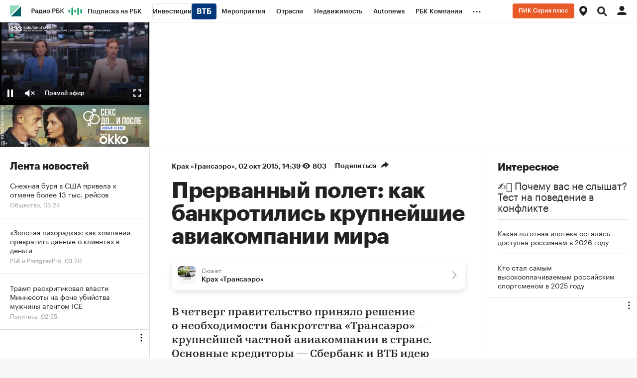

--- FILE ---
content_type: text/html; charset=UTF-8
request_url: https://www.rbc.ru/photoreport/02/10/2015/560d39369a79471aa36467e6?from=article_body
body_size: 41376
content:
<!DOCTYPE html>


<html lang="ru" >
<head>
    <meta http-equiv="Content-Type" content="text/html; charset=utf-8">
    <meta http-equiv="X-UA-Compatible" content="IE=edge,chrome=1">
    <meta http-equiv="Cache-Control" content="no-cache">
    <meta name="viewport" content="width=device-width, initial-scale=1.0, user-scalable=no, minimum-scale=1.0, maximum-scale=1.0">
    <meta name="HandheldFriendly" content="True">
    <meta name="format-detection" content="telephone=no">
    <meta name="format-detection" content="address=no">

    
    
    
    

            <title>Прерванный полет: как банкротились крупнейшие авиакомпании мира — РБК</title>

<meta name="title" content="Прерванный полет: как банкротились крупнейшие авиакомпании мира — РБК"/>
<meta name="description" content="В четверг правительство приняло решение о&amp;nbsp;необходимости банкротства &amp;laquo;Трансаэро&amp;raquo;&amp;nbsp;&amp;mdash; крупнейшей частной авиакомпании в&amp;nbsp;стране. Основные кредиторы&amp;nbsp;&amp;mdash;&amp;nbsp;Сбербанк и&amp;nbsp;ВТБ идею поддерживают. РБК решил вспомнить истории других крупных банкротств в&amp;nbsp;авиации.
"/>
<meta name="keywords" content="Банкротство, Правительство, Вспомнить, Кредитор, Авиакомпания, Основный, Крупный, Необходимость, Сбербанк, Поддерживать, Трансаэро"/>
<meta name="copyright" content="«РосБизнесКонсалтинг»"/>
<meta name="robots" content="index, follow">

<meta property="og:title" content="Прерванный полет: как банкротились крупнейшие авиакомпании мира"/>
<meta property="og:type" content="article"/>
<meta property="og:url" content="https://www.rbc.ru/photoreport/02/10/2015/560d39369a79471aa36467e6"/>
<meta property="og:image" content="https://s.rbk.ru/v10_rbcnews_static/current/images/rbc-share.png"/>
<meta property="og:description" content="В четверг правительство приняло решение о&amp;nbsp;необходимости банкротства &amp;laquo;Трансаэро&amp;raquo;&amp;nbsp;&amp;mdash; крупнейшей частной авиакомпании в&amp;nbsp;стране. Основные кредиторы&amp;nbsp;&amp;mdash;&amp;nbsp;Сбербанк и&amp;nbsp;ВТБ идею поддерживают. РБК решил вспомнить истории других крупных банкротств в&amp;nbsp;авиации.
"/>
<meta property="og:site_name" content="РБК"/>

<meta name="twitter:card" content="summary_large_image"/>
<meta name="twitter:site" content="@ru_rbc"/>
<meta name="twitter:creator" content="@ru_rbc"/>
<meta name="twitter:title" content="Прерванный полет: как банкротились крупнейшие авиакомпании мира"/>
<meta name="twitter:description" content="В четверг правительство приняло решение о&amp;nbsp;необходимости банкротства &amp;laquo;Трансаэро&amp;raquo;&amp;nbsp;&amp;mdash; крупнейшей частной авиакомпании в&amp;nbsp;стране. Основные"/>
<meta name="twitter:image" content="https://s.rbk.ru/v10_rbcnews_static/current/images/rbc-share.png"/>
<meta name="twitter:image:alt" content="РБК – новости в реальном времени"/>

<link rel="canonical" href="https://www.rbc.ru/photoreport/02/10/2015/560d39369a79471aa36467e6"/>

<link rel="amphtml" href="https://amp.rbc.ru/rbcnews/photoreport/02/10/2015/560d39369a79471aa36467e6">

<meta http-equiv="Reply-to" content="webmaster@rbc.ru"/>




    
    
    <script type="application/ld+json">
        {
            "@context": "https://schema.org",
            "@type": "BreadcrumbList",
            "itemListElement": [{
                "@type": "ListItem",
                "position": 1,
                "name": "✅РБК",
                "item": "https://www.rbc.ru/"
            },{
                "@type": "ListItem",
                "position": 2,
                "name": "✅Крах «Трансаэро»",
                "item": "https://www.rbc.ru/story/562699d99a79477ab4e38bef"
            },{
                "@type": "ListItem",
                "position": 3,
                "name": "✅Прерванный полет: как банкротились крупнейшие авиакомпании мира",
                "item": "https://www.rbc.ru/photoreport/02/10/2015/560d39369a79471aa36467e6"
            }]
        }
    </script>
        
        

<meta property="yandex_recommendations_category" content="Крах «Трансаэро»"/>


                
            <link id="link-favicon" rel="icon" type="image/png" href="//s.rbk.ru/v10_rbcnews_static/common/common-10.11.22/images/favicon.png">
    
            <link rel="apple-touch-icon" sizes="60x60" href="//s.rbk.ru/v10_rbcnews_static/common/common-10.11.22/images/apple-touch-icon-60x60.png">
        <link rel="apple-touch-icon" sizes="76x76" href="//s.rbk.ru/v10_rbcnews_static/common/common-10.11.22/images/apple-touch-icon-76x76.png">
        <link rel="apple-touch-icon" sizes="120x120" href="//s.rbk.ru/v10_rbcnews_static/common/common-10.11.22/images/apple-touch-icon-120x120.png">
        <link rel="apple-touch-icon" sizes="152x152" href="//s.rbk.ru/v10_rbcnews_static/common/common-10.11.22/images/apple-touch-icon-152x152.png">
        <link rel="apple-touch-icon" sizes="180x180" href="//s.rbk.ru/v10_rbcnews_static/common/common-10.11.22/images/apple-touch-icon-180x180.png">
        <link rel="icon" type="image/png" sizes="192x192" href="//s.rbk.ru/v10_rbcnews_static/common/common-10.11.22/images/android-chrome-192x192.png">
        <link rel="icon" type="image/png" sizes="512x512" href="//s.rbk.ru/v10_rbcnews_static/common/common-10.11.22/images/android-chrome-512x512.png">
        <link rel="mask-icon" href="//s.rbk.ru/v10_rbcnews_static/common/common-10.11.22/images/safari-pinned-tab.svg" color="#999999">
        <meta name="msapplication-TileColor" content="#ffffff">
        <meta name="msapplication-TileImage" content="//s.rbk.ru/v10_rbcnews_static/common/common-10.11.22/images/mstile-144x144.png">
        <meta name="msapplication-square70x70logo" content="//s.rbk.ru/v10_rbcnews_static/common/common-10.11.22/images/mstile-70x70.png">
        <meta name="msapplication-square150x150logo" content="//s.rbk.ru/v10_rbcnews_static/common/common-10.11.22/images/mstile-150x150.png">
        <meta name="msapplication-square310x310logo" content="//s.rbk.ru/v10_rbcnews_static/common/common-10.11.22/images/mstile-310x310.png">
        <meta name="msapplication-wide310x150logo" content="//s.rbk.ru/v10_rbcnews_static/common/common-10.11.22/images/mstile-310x150.png">
    
        <link rel="preload" href="//s.rbk.ru/v10_rbcnews_static/common/common-10.11.22/styles/build/_common.css" media="screen" as="style">
    <link rel="stylesheet" href="//s.rbk.ru/v10_rbcnews_static/common/common-10.11.22/styles/build/_common.css" media="screen">
    <link rel="stylesheet" href="//s.rbk.ru/v10_rbcnews_static/common/common-10.11.22/styles/build/_print.css" media="print">
    <link rel="preload" href="//s.rbk.ru/v10_rbcnews_static/common/common-10.11.22/fonts/GraphikRBCLC/GraphikRBCLC-Regular.woff2" as="font" type="font/woff2" crossorigin="anonymous">
    <link rel="preload" href="//s.rbk.ru/v10_rbcnews_static/common/common-10.11.22/fonts/GraphikRBCLC/GraphikRBCLC-Medium.woff2" as="font" type="font/woff2" crossorigin="anonymous">
    <link rel="preload" href="//s.rbk.ru/v10_rbcnews_static/common/common-10.11.22/fonts/GraphikRBCLC/GraphikRBCLC-Semibold.woff2" as="font" type="font/woff2" crossorigin="anonymous">
    <link rel="preload" href="//s.rbk.ru/v10_rbcnews_static/common/common-10.11.22/fonts/GraphikRBCLC/GraphikRBCLC-Bold.woff2" as="font" type="font/woff2" crossorigin="anonymous">
            <link rel="preload" href="//s.rbk.ru/v10_rbcnews_static/common/common-10.11.22/fonts/KazimirTextRBC/KazimirTextRBC-Regular.woff2" as="font" type="font/woff2" crossorigin="anonymous">
        <link rel="preload" href="//s.rbk.ru/v10_rbcnews_static/common/common-10.11.22/fonts/KazimirTextRBC/KazimirTextRBC-Semibold.woff2" as="font" type="font/woff2" crossorigin="anonymous">
        <link rel="preload" href="//s.rbk.ru/v10_rbcnews_static/common/common-10.11.22/fonts/build/_common-fonts.css" media="screen" as="style">
    <link rel="stylesheet" href="//s.rbk.ru/v10_rbcnews_static/common/common-10.11.22/fonts/build/_common-fonts.css" media="screen">

    
        <link rel="preload" href="//s.rbk.ru/v10_rbcnews_static/rbcnews-10.7.27/styles/build/_main.css" media="screen" as="style"/>
    <link rel="stylesheet" href="//s.rbk.ru/v10_rbcnews_static/rbcnews-10.7.27/styles/build/_main.css" media="screen"/>
    <link rel="stylesheet" href="//s.rbk.ru/v10_rbcnews_static/rbcnews-10.7.27/styles/build/_print.css" media="print"/>

            <link rel="preload" href="//s.rbk.ru/v10_rbcnews_static/common/common-10.11.22/styles/build/pages/_news.css" media="screen" as="style">
    <link rel="stylesheet" href="//s.rbk.ru/v10_rbcnews_static/common/common-10.11.22/styles/build/pages/_news.css"  media="screen">

    <link rel="preload" href="//s.rbk.ru/v10_rbcnews_static/rbcnews-10.7.27/styles/build/pages/_news.css" media="screen" as="style"/>
    <link rel="stylesheet" href="//s.rbk.ru/v10_rbcnews_static/rbcnews-10.7.27/styles/build/pages/_news.css"  media="screen"/>

            <link rel="preload" href="//s.rbk.ru/v10_rbcnews_static/common/common-10.11.22/scripts/vendor/jquery/jquery-3.5.1.min.js" as="script">
        <script src="//s.rbk.ru/v10_rbcnews_static/common/common-10.11.22/scripts/vendor/jquery/jquery-3.5.1.min.js"></script>
    
    <link rel="preload" href="//s.rbk.ru/v10_rbcnews_static/common/common-10.11.22/scripts/build/_core.js" as="script">
    <script src="//s.rbk.ru/v10_rbcnews_static/common/common-10.11.22/scripts/build/_core.js"></script>

                <script>
            window.foxConfig = {
                project: 'news',
                useVideo: true,
                useFallback: true,
                useWeboramaSegments: true,
                useHeaderBidding: true,
                useInformerClass: true,
                page: 'default',
                abTestKey: '10.4Z',
            };
        </script>

                        
                                                        
                    <script>
                const additionalTargetingParameters = [
                    {
                        title: 'puid3',
                        value: 'old'
                    },
                    {
                        title: 'puid4',
                        value: 'unauth'
                    },
                ];

                let targetingParameters = [], autoTargetingParameters = [];

                try {
                    targetingParameters = (JSON.parse('[]') || []);
                    autoTargetingParameters = (JSON.parse('["562699d99a79477ab4e38bef"]') || []);
                } catch (error){
                    console.warn('Fox: targetingParameters or autoTargetingParameters has error');
                }

                window.foxConfig.targetingParameters = targetingParameters;
                window.foxConfig.autoTargetingParameters = autoTargetingParameters;
                window.foxConfig.useAutoTargetingParameters = true;

                if (window.foxConfig.targetingParameters.length) {
                    window.foxConfig.targetingParameters = [
                        ...window.foxConfig.targetingParameters,
                        ...additionalTargetingParameters
                    ]
                } else {
                    window.foxConfig.targetingParameters = additionalTargetingParameters;
                }
            </script>
        
        <script type="text/javascript">
    window.foxConfig.backOffice = [{"place_name":"after_topline_inner","refresh_timeout":1,"max_refresh_count":0,"activation":"instant","tab_refresh":false,"viewable_only":false,"is_disabled":false},{"place_name":"in_newsline_inner","refresh_timeout":1,"max_refresh_count":0,"activation":"instant","tab_refresh":false,"viewable_only":false,"is_disabled":false},{"place_name":"right_1_inner","refresh_timeout":1,"max_refresh_count":0,"activation":"instant","tab_refresh":false,"viewable_only":false,"is_disabled":false},{"place_name":"skyscraper_inner","refresh_timeout":1,"max_refresh_count":0,"activation":"instant","tab_refresh":false,"viewable_only":false,"is_disabled":false},{"place_name":"right_2_inner","refresh_timeout":1,"max_refresh_count":0,"activation":"instant","tab_refresh":false,"viewable_only":false,"is_disabled":false},{"place_name":"in_newsline_more_inner","refresh_timeout":1,"max_refresh_count":0,"activation":"instant","tab_refresh":false,"viewable_only":false,"is_disabled":false},{"place_name":"after_topline_more_inner","refresh_timeout":1,"max_refresh_count":0,"activation":"instant","tab_refresh":false,"viewable_only":false,"is_disabled":false},{"place_name":"informer-inner (auto-1)","refresh_timeout":5,"max_refresh_count":0,"activation":"default","tab_refresh":false,"viewable_only":true,"is_disabled":false},{"place_name":"informer-inner (realty-1)","refresh_timeout":5,"max_refresh_count":0,"activation":"default","tab_refresh":false,"viewable_only":true,"is_disabled":false},{"place_name":"native-video-for-incut","refresh_timeout":1,"max_refresh_count":0,"activation":"instant","tab_refresh":false,"viewable_only":false,"is_disabled":false},{"place_name":"freezer_inner","refresh_timeout":1,"max_refresh_count":0,"activation":"instant","tab_refresh":false,"viewable_only":false,"is_disabled":false},{"place_name":"freezer_inner-fallback","refresh_timeout":1,"max_refresh_count":0,"activation":"instant","tab_refresh":false,"viewable_only":false,"is_disabled":false},{"place_name":"enter_scroller_inner_mobile","refresh_timeout":1,"max_refresh_count":0,"activation":"instant","tab_refresh":false,"viewable_only":false,"is_disabled":false},{"place_name":"after_topline_inner_mobile_more","refresh_timeout":1,"max_refresh_count":0,"activation":"instant","tab_refresh":false,"viewable_only":false,"is_disabled":false}];
    RA.config.set('banners.preroll', {"live":"https:\/\/yandex.ru\/ads\/adfox\/226279\/getCode?","content_video":"https:\/\/yandex.ru\/ads\/adfox\/226279\/getCode?","live_add_puid":true,"content_video_add_puid":true});
</script>

        
    <!-- Заглушка для поддержания корректной работы common -->
    <script>
        RA.config.set('fox', true);
        RA.config.set('fox-video', true);
        RA.repo.banner = {
            isHalt: function() {
                return false;
            },
            getService: function() {
                return {
                    getPlaces: function() {
                        return [];
                    },
                    createPlaceholder: function(){
                        return null;
                    }
                }
            },
            addFloatTargetingKeyValue: function() {},
            addFloatHideBanners: function() {},
            setTargeting: function() {},
            addEventListener: function() {},
            removeEventListener: function() {},
            run: function() {},
            refresh: function() {},
            clear: function() {},
            exclusiveValue: function() {},
            checkAdBlock: function() {
                return 1;
            },
            clearTargeting: function() {},
            getFloatHideBanners: function() {},
            disableRefresh: function() {},
            EVENTS: {}
        };

        const helpers = window.RA.repo.helpers;
        let hashCode = 0;
        if (helpers && helpers.hashCode) {
            hashCode = helpers.hashCode(RA.repo.banner.checkAdBlock.toString());
        }

        window.RA.config.set('bHashCode', hashCode);
    </script>
    <script>
        (function(){
            function defineScript ({ src, async, defer }) {
                return new Promise((resolve, reject) => {
                    const tag = document.createElement('script');

                    tag.type = 'text/javascript';
                    tag.src = src;

                    tag.async = !!async;

                    if(defer){
                        tag.defer = true;
                    }

                    tag.onload = resolve;
                    tag.onerror = reject;

                    document.head.appendChild(tag);
                });
            }

            window.foxState = {
                loaded: null,
            };
            defineScript({
                src: '//s.rbk.ru/v2_rbcbanners_static/rbcbanners-2.1.60/fox/build/app.js',
                                defer: true,
                            }).then(function(){
                window.foxState.loaded = true;
                document.dispatchEvent(new CustomEvent('foxLoaded'));
            }).catch(function(){
                const errorType = 'loaderError';
                document.dispatchEvent(new CustomEvent('foxError', {
                    detail: {
                        type: errorType,
                    },
                }));
                window.foxState.foxError = errorType;
                window.foxState.loaded = false;
            });
        })();
    </script>

    
    <script>
        RA.version = 10;
        RA.env = ('production' || 'production'); // develop, test, staging, production
        RA.config.set('device.isMobile', false);
        RA.config.set('device.isApp', false);
        RA.config.set('ajax.prefix', '/v10/');
        RA.config.set('layout.mainMenuHeight', 105);
        RA.config.set('layout.toplineHeight', 45);
        RA.config.set('layout.headerHeight', 60);
        RA.config.set('layout.layoutMinBreakpoint', 1260);
        RA.config.set('layout.layoutMinWidth', 980);
        RA.config.set('layout.bottomBannerHeight', 250);
        RA.config.set('layout.billboardHeight', 250);
        RA.config.set('layout.isLogoBW', false);
        RA.config.set('layout.templatePath', 'public');
        RA.config.set('urls.common_static', '//s.rbk.ru/v10_rbcnews_static/common/common-10.11.22/');
        RA.config.set('urls.static', '//s.rbk.ru/v10_rbcnews_static/rbcnews-10.7.27/');
        RA.config.set('urls.image', 'https://s.rbk.ru/v10_rbcnews_static/current/images/');
        RA.config.set('domain', '.rbc.ru');
        RA.config.set('domainAuth', 'https://auth.rbc.ru');
        RA.config.set('domainApigw', 'https://apigw.rbc.ru');
        RA.config.set('pro.cookie', '');
        RA.config.set('video.off', false);
        RA.config.set('paywall.user.logined', false);
        RA.config.set('paywall.user.paid', false);
        RA.config.set('mainPage', false);
        RA.config.set('showBanners', true);
        RA.config.set('noVideo', false);
        RA.config.set('disableThirdPartyScripts', false);
        RA.config.set('split', 'Z');
        RA.config.set('yandexCaptchaKey', 'ysc1_Kd1HVgncMR21IKbmWHeEcFYVwfb6pSyxbicSghwcc196899e');
		RA.config.set('proProjectUrl', 'https://pro.rbc.ru');
    </script>

                                                                            
    <script>
        RA.config.set('region', '');
            </script>
        <script>
        RA.config.set('newslist', ["5c7d20a39a79477ed013f2ef","5c30d9809a7947069ece2553","5b8538d59a7947373967f3a4","5b0f69109a79474187a2314c","5a8c587c9a79472a29577d0a","5a1bfca59a79475b58a7c4c4","59b8ef7d9a79470282daf9ec","59b01f9f9a79476bcc24fc89","583fe8fa9a7947b6126bc8eb","5829a4109a7947623927c0be","5819e4d49a79475b5a12bf9d","581999b69a7947048c3a606f","57ca969c9a79472fdf9404b4","5774ff579a79473845f3daa8","573c384c9a79476835427988","56efe2819a7947579067be1e","56d43f959a794712cc741468","56cf069f9a79471a337d8f44","569d351d9a7947a5cb0d8af0","569789889a7947daa0266e1d"]);
        RA.config.set('newsTypeList', {"5c7d20a39a79477ed013f2ef":"short_news","5c30d9809a7947069ece2553":"article","5b8538d59a7947373967f3a4":"short_news","5b0f69109a79474187a2314c":"short_news","5a8c587c9a79472a29577d0a":"article","5a1bfca59a79475b58a7c4c4":"short_news","59b8ef7d9a79470282daf9ec":"short_news","59b01f9f9a79476bcc24fc89":"short_news","583fe8fa9a7947b6126bc8eb":"short_news","5829a4109a7947623927c0be":"article","5819e4d49a79475b5a12bf9d":"short_news","581999b69a7947048c3a606f":"article","57ca969c9a79472fdf9404b4":"article","5774ff579a79473845f3daa8":"short_news","573c384c9a79476835427988":"article","56efe2819a7947579067be1e":"article","56d43f959a794712cc741468":"short_news","56cf069f9a79471a337d8f44":"article","569d351d9a7947a5cb0d8af0":"article","569789889a7947daa0266e1d":"article"});
            </script>

                    <meta name="apple-itunes-app" content="app-id=483524731">
    
    <meta name="theme-color" content="#11BB88"/>
    <link rel="manifest" href="//s.rbk.ru/v10_rbcnews_static/rbcnews-10.7.27/app/manifest.json">
    
    
    <script>
        RA.config.set('appPushDomain', 'https://app.rbc.ru/');
        RA.config.set('apnPushDomen', 'https://app.rbc.ru');
        RA.config.set('apnWebsitePushId', 'web.ru.rbc.top');
        RA.config.set('messagingSenderId', '644988820153');
        RA.config.set('user.region', 'world');
        RA.config.set('layout.mainMenuHeight', 45);
        RA.config.set('newsfeed.loadTabNick', 'rbcnews.uploaded');
        RA.config.set('newsfeed.removeHiddingNews', true);
        RA.config.set('project', 'rbc');
        RA.config.set('pagename', 'news');
        RA.config.set('projectUrl', 'https://www.rbc.ru');
        RA.config.set('visitedPagesEnabled', true);
        RA.config.set('trackingRequestIsEnabled', true);
        RA.config.set('maxPinnedStoriesCount', 1);
        RA.config.set('newDesignExperiment', 1);

        try {
            RA.config.set('criticalPlacements', JSON.parse('{    "mtsOnbordingAida": {      "enabled": false,      "showCount": 5,      "blockUrl": "http://mts-marketolog.rbc.ru/?utm_source=rbc&utm_medium=banner&utm_campaign=rbc_banner_floorad_1&erid=Pb3XmBtzt74NLb5PG7ECU7KVXCJ1uNwHRCsQear",      "buttonUrl": "http://mts-marketolog.rbc.ru/?utm_source=rbc&utm_medium=banner&utm_campaign=rbc_banner_floorad_1&erid=Pb3XmBtzt74NLb5PG7ECU7KVXCJ1uNwHRCsQear",      "disableDate": "2022-12-31 11:00"    }  } '));
        }
        catch (e) {
            console.log('Critical placements error: ', e);
        }

                    RA.config.set('abtest', '10.4Z');
        
        
         RA.config.set('pollPopup.shouldRun', true);
 RA.config.set('pollPopupMobile.shouldRun', false);

        const newDesignSplitCookie = document.cookie.match('(^|;)\\s*split\\s*=\\s*([^;]+)')?.pop() || '';

        if(newDesignSplitCookie === 'A'){
          window.yaParams = window.yaParams || {};
          Object.assign(window.yaParams, {
            'ab_test_main10': 'my_rbc_beta_old',
          });
        }

        /**
         *
         */
        window.utmMarkerConfig = {
          source: 'rbc.ru',
          term: '10.4Z_noauth'
        };
    </script>


    <script>
        window.utmMarkerConfig = Object.assign(window.utmMarkerConfig,{
            from: 'article_body',
            campaign: 'inarticle_560d39369a79471aa36467e6',
        });
    </script>

        </head>
<body
                data-rm-document-type="photoreport"
        data-page="news"
    class="free "
>

        <noscript>
        <style>
            :root {
                --auto-if-no-script: auto;
                --none-if-no-script: none;
                --block-if-no-script: block;
                --zero-if-no-script: 0;
                --one-if-no-script: 1;
            }
        </style>
    </noscript>

        <span class="g-mobile-detector g-mobile"></span>
    <span class="g-tablet-detector g-tablet"></span>
    <span class="g-desktop-small-detector g-desktop-small"></span>
    <span class="g-desktop-detector g-desktop"></span>

        <a href="#maincontent" class="main-content-link l-window js-skip-to-content" tabindex="1">Перейти к основному контенту</a>

            <div id="js_ra_notifications" class="ra-notifications"></div>
    
                                            <header class="topline__wrapper js-topline-wrapper topline__wrapper_min">
                    <div class="topline l-window js-topline js-filter-lock-block">
                            <div class="topline__inner l-row js-topline"><div class="topline__left js-topline-left"><span class="topline__logo-block"><a class="topline__logo" href="https://www.rbc.ru/"></a><div class="fox-tail fox-tail_topline-logo g-desktop-visible g-tablet-visible g-mobile-orientation-all-hidden"
                    data-role="fox-tail"
                        data-unit="topline_logo_inner"
        style="width: 22px; height: 22px;"
         data-force-observe="1"
    ></div><div class="fox-tail fox-tail_topline-logo g-mobile-orientation-all-visible"
                    data-role="fox-tail"
                        data-unit="topline_logo_inner_mobile"
        style="width: 22px; height: 22px;"
         data-force-observe="1"
    ></div></span>    
                                                                                <div
                class="
                    doodle doodle_desktop
                    
                    is-topline js-doodle
                     js-yandex-counter"
                data-rm-data-element='{"projectNick":"rbcnews","documentType":null,"documentId":null,"index":null,"href":"https:\/\/www.rbc.ru\/story\/68822f889a79475439ba67bb?from=topline","image":true,"text":null}'
                data-rm-data-block='{"formatType":"","formatSize":"","publisherNick":"topline"}'
                                    data-yandex-show="doodle_show"
                                >
                <a class="
                    doodle__link js-doodle-link
                     js-yandex-counter"
                                            href="https://www.rbc.ru/story/68822f889a79475439ba67bb?from=topline"
                        target="_blank"
                                                    data-yandex-name="doodle_click"
                                                                >
                    <img src="https://s0.rbk.ru/v6_top_pics/media/img/1/61/347570946262611.svg" alt="">
                </a>
                <div class="doodle__over-link"></div>
            </div>
            <div class="topline__projects-wrap js-topline-first"><nav class="topline__items-container js-topline-dropdown-container"><ul class="topline__projects"><li class="topline__item-block is-big js-topline-item"><a
            href="https://pro.rbc.ru/?from=topline_main"
            class="topline__item js-yandex-counter"
            data-yandex-name="from_topline"
            data-yandex-params='{url: "https://pro.rbc.ru/?from=topline_main"}'
            
        ><span>Подписка на РБК</span></a></li><li class="topline__item-block is-big is-outline js-topline-item"><a
            href="https://www.rbc.ru/quote?utm_source=topline"
            class="topline__item js-yandex-counter"
            data-yandex-name="from_topline"
            data-yandex-params='{url: "https://www.rbc.ru/quote?utm_source=topline"}'
            
        ><span>Инвестиции</span><span class="topline__item__image-block"><img
                        src="https://s0.rbk.ru/v6_top_pics/media/img/2/89/347628703693892.svg"
                        class="topline__item__image"
                        alt=""
                        loading="lazy"
                        decoding="async"
                    /></span></a></li><li class="topline__item-block is-big js-topline-item"><a
            href="https://events.rbc.ru/?utm_source=topline"
            class="topline__item js-yandex-counter"
            data-yandex-name="from_topline"
            data-yandex-params='{url: "https://events.rbc.ru/?utm_source=topline"}'
            
        ><span>Мероприятия</span></a></li><li class="topline__item-block is-big js-topline-item"><a
            href="https://www.rbc.ru/industries?utm_source=topline"
            class="topline__item js-yandex-counter"
            data-yandex-name="from_topline"
            data-yandex-params='{url: "https://www.rbc.ru/industries?utm_source=topline"}'
            
        ><span>Отрасли</span></a></li><li class="topline__item-block is-big js-topline-item"><a
            href="https://realty.rbc.ru/?utm_source=topline"
            class="topline__item js-yandex-counter"
            data-yandex-name="from_topline"
            data-yandex-params='{url: "https://realty.rbc.ru/?utm_source=topline"}'
            
        ><span>Недвижимость</span></a></li><li class="topline__item-block is-big js-topline-item"><a
            href="https://www.autonews.ru/?utm_source=topline"
            class="topline__item js-yandex-counter"
            data-yandex-name="from_topline"
            data-yandex-params='{url: "https://www.autonews.ru/?utm_source=topline"}'
            
        ><span>Autonews</span></a></li><li class="topline__item-block is-big js-topline-item"><a
            href="https://companies.rbc.ru/?utm_source=topline"
            class="topline__item js-yandex-counter"
            data-yandex-name="from_topline"
            data-yandex-params='{url: "https://companies.rbc.ru/?utm_source=topline"}'
            
        ><span>РБК Компании</span></a></li><li class="topline__item-block is-big js-topline-item"><a
            href="https://tv.rbc.ru/?utm_source=topline"
            class="topline__item js-yandex-counter"
            data-yandex-name="from_topline"
            data-yandex-params='{url: "https://tv.rbc.ru/?utm_source=topline"}'
            
        ><span>Телеканал</span></a></li><li class="topline__item-block is-big js-topline-item"><a
            href="https://www.rbc.ru/wine?utm_source=rbc&amp;utm_medium=menu"
            class="topline__item js-yandex-counter"
            data-yandex-name="from_topline"
            data-yandex-params='{url: "https://www.rbc.ru/wine?utm_source=rbc&amp;utm_medium=menu"}'
            
        ><span>РБК Вино</span></a></li><li class="topline__item-block is-big js-topline-item"><a
            href="https://sportrbc.ru/?utm_source=topline"
            class="topline__item js-yandex-counter"
            data-yandex-name="from_topline"
            data-yandex-params='{url: "https://sportrbc.ru/?utm_source=topline"}'
            
        ><span>Спорт</span></a></li><li class="topline__item-block is-big js-topline-item"><a
            href="https://www.rbc.ru/story/education?from=topline_menu"
            class="topline__item js-yandex-counter"
            data-yandex-name="from_topline"
            data-yandex-params='{url: "https://www.rbc.ru/story/education?from=topline_menu"}'
            
        ><span>РБК Образование</span></a></li><li class="topline__item-block is-big js-topline-item"><a
            href="https://www.rbc.ru/courses?utm_source=topline"
            class="topline__item js-yandex-counter"
            data-yandex-name="from_topline"
            data-yandex-params='{url: "https://www.rbc.ru/courses?utm_source=topline"}'
            
        ><span>РБК Курсы</span></a></li><li class="topline__item-block is-big js-topline-item"><a
            href="https://www.rbc.ru/life?utm_source=topline"
            class="topline__item js-yandex-counter"
            data-yandex-name="from_topline"
            data-yandex-params='{url: "https://www.rbc.ru/life?utm_source=topline"}'
            
        ><span>РБК Life</span></a></li><li class="topline__item-block is-big js-topline-item"><a
            href="https://trends.rbc.ru/trends/?utm_source=topline"
            class="topline__item js-yandex-counter"
            data-yandex-name="from_topline"
            data-yandex-params='{url: "https://trends.rbc.ru/trends/?utm_source=topline"}'
            
        ><span>Тренды</span></a></li><li class="topline__item-block is-big js-topline-item"><a
            href="https://style.rbc.ru/visionaries/?utm_source=rbc_topline"
            class="topline__item js-yandex-counter"
            data-yandex-name="from_topline"
            data-yandex-params='{url: "https://style.rbc.ru/visionaries/?utm_source=rbc_topline"}'
            
        ><span>Визионеры</span></a></li><li class="topline__item-block is-big js-topline-item"><a
            href="https://www.rbc.ru/national"
            class="topline__item js-yandex-counter"
            data-yandex-name="from_topline"
            data-yandex-params='{url: "https://www.rbc.ru/national"}'
            
        ><span>Национальные проекты</span></a></li><li class="topline__item-block is-big js-topline-item"><a
            href="https://www.rbc.ru/gorod/?utm_source=topline"
            class="topline__item js-yandex-counter"
            data-yandex-name="from_topline"
            data-yandex-params='{url: "https://www.rbc.ru/gorod/?utm_source=topline"}'
            
        ><span>Город</span></a></li><li class="topline__item-block is-big js-topline-item"><a
            href="https://style.rbc.ru/?utm_source=topline"
            class="topline__item js-yandex-counter"
            data-yandex-name="from_topline"
            data-yandex-params='{url: "https://style.rbc.ru/?utm_source=topline"}'
            
        ><span>Стиль</span></a></li><li class="topline__item-block is-big js-topline-item"><a
            href="https://www.rbc.ru/crypto/?utm_source=topline"
            class="topline__item js-yandex-counter"
            data-yandex-name="from_topline"
            data-yandex-params='{url: "https://www.rbc.ru/crypto/?utm_source=topline"}'
            
        ><span>Крипто</span></a></li><li class="topline__item-block is-big js-topline-item"><a
            href="https://spb.plus.rbc.ru/?utm_source=topline"
            class="topline__item js-yandex-counter"
            data-yandex-name="from_topline"
            data-yandex-params='{url: "https://spb.plus.rbc.ru/?utm_source=topline"}'
            
        ><span>РБК Бизнес-среда</span></a></li><li class="topline__item-block is-big js-topline-item"><a
            href="https://www.rbc.ru/dc/?utm_source=topline"
            class="topline__item js-yandex-counter"
            data-yandex-name="from_topline"
            data-yandex-params='{url: "https://www.rbc.ru/dc/?utm_source=topline"}'
            
        ><span>Дискуссионный клуб</span></a></li><li class="topline__item-block is-big js-topline-item"><a
            href="https://marketing.rbc.ru/?utm_source=topline"
            class="topline__item js-yandex-counter"
            data-yandex-name="from_topline"
            data-yandex-params='{url: "https://marketing.rbc.ru/?utm_source=topline"}'
            
        ><span>Исследования</span></a></li><li class="topline__item-block is-big js-topline-item"><a
            href="https://ratings.ru/?utm_source=topline"
            class="topline__item js-yandex-counter"
            data-yandex-name="from_topline"
            data-yandex-params='{url: "https://ratings.ru/?utm_source=topline"}'
            
        ><span>Кредитные рейтинги</span></a></li><li class="topline__item-block is-big js-topline-item"><a
            href="https://biztorg.ru/?utm_source=topline"
            class="topline__item js-yandex-counter"
            data-yandex-name="from_topline"
            data-yandex-params='{url: "https://biztorg.ru/?utm_source=topline"}'
            
        ><span>Франшизы</span></a></li><li class="topline__item-block is-big js-topline-item"><a
            href="https://www.rbc.ru/newspaper/?utm_source=topline"
            class="topline__item js-yandex-counter"
            data-yandex-name="from_topline"
            data-yandex-params='{url: "https://www.rbc.ru/newspaper/?utm_source=topline"}'
            
        ><span>Газета</span></a></li><li class="topline__item-block is-big js-topline-item"><a
            href="https://spbspecials.rbc.ru/?utm_source=topline"
            class="topline__item js-yandex-counter"
            data-yandex-name="from_topline"
            data-yandex-params='{url: "https://spbspecials.rbc.ru/?utm_source=topline"}'
            
        ><span>Спецпроекты СПб</span></a></li><li class="topline__item-block is-big js-topline-item"><a
            href="https://spb-bc.rbc.ru/?utm_source=topline"
            class="topline__item js-yandex-counter"
            data-yandex-name="from_topline"
            data-yandex-params='{url: "https://spb-bc.rbc.ru/?utm_source=topline"}'
            
        ><span>Конференции СПб</span></a></li><li class="topline__item-block is-big js-topline-item"><a
            href="https://specialists.ru/?utm_source=topline"
            class="topline__item js-yandex-counter"
            data-yandex-name="from_topline"
            data-yandex-params='{url: "https://specialists.ru/?utm_source=topline"}'
            
        ><span>Спецпроекты</span></a></li><li class="topline__item-block is-big js-topline-item"><a
            href="https://corp.rescore.online/?utm_source=topline"
            class="topline__item js-yandex-counter"
            data-yandex-name="from_topline"
            data-yandex-params='{url: "https://corp.rescore.online/?utm_source=topline"}'
            
        ><span>Проверка контрагентов</span></a></li><li class="topline__item-block is-big js-topline-item"><a
            href="https://esg-index.rbc.ru/"
            class="topline__item js-yandex-counter"
            data-yandex-name="from_topline"
            data-yandex-params='{url: "https://esg-index.rbc.ru/"}'
            
        ><span>ESG-индекс</span></a></li><li class="topline__item-block is-big js-topline-item"><a
            href="https://www.rbc.ru/rubric/politics?utm_source=topline"
            class="topline__item js-yandex-counter"
            data-yandex-name="from_topline"
            data-yandex-params='{url: "https://www.rbc.ru/rubric/politics?utm_source=topline"}'
            
        ><span>Политика</span></a></li><li class="topline__item-block is-big js-topline-item"><a
            href="https://www.rbc.ru/rubric/economics?utm_source=topline"
            class="topline__item js-yandex-counter"
            data-yandex-name="from_topline"
            data-yandex-params='{url: "https://www.rbc.ru/rubric/economics?utm_source=topline"}'
            
        ><span>Экономика</span></a></li><li class="topline__item-block is-big js-topline-item"><a
            href="https://www.rbc.ru/rubric/business?utm_source=topline"
            class="topline__item js-yandex-counter"
            data-yandex-name="from_topline"
            data-yandex-params='{url: "https://www.rbc.ru/rubric/business?utm_source=topline"}'
            
        ><span>Бизнес</span></a></li><li class="topline__item-block is-big js-topline-item"><a
            href="https://www.rbc.ru/rubric/technology_and_media?utm_source=topline"
            class="topline__item js-yandex-counter"
            data-yandex-name="from_topline"
            data-yandex-params='{url: "https://www.rbc.ru/rubric/technology_and_media?utm_source=topline"}'
            
        ><span>Технологии и медиа</span></a></li><li class="topline__item-block is-big js-topline-item"><a
            href="https://www.rbc.ru/rubric/finances?utm_source=topline"
            class="topline__item js-yandex-counter"
            data-yandex-name="from_topline"
            data-yandex-params='{url: "https://www.rbc.ru/rubric/finances?utm_source=topline"}'
            
        ><span>Финансы</span></a></li><li class="topline__item-block is-big js-topline-item"><a
            href="https://cash.rbc.ru/?utm_source=topline"
            class="topline__item js-yandex-counter"
            data-yandex-name="from_topline"
            data-yandex-params='{url: "https://cash.rbc.ru/?utm_source=topline"}'
            
        ><span>Рынок наличной валюты</span></a></li></ul></nav><nav class="topline__more"><ul class="topline__item__wrap"></ul><div class="topline__dropdown"><a href="" class="topline__dropdown__handle js-topline-dropdown">
                            ...
                        </a><div class="topline__dropdown__list js-topline-dropdown-list"><ul class="topline__dropdown__list__inner js-topline-dropdown-list-inner"></ul></div></div></nav></div><div class="js-indicators g-overflow" data-type="topline"></div></div><div class="topline__right"><div class="topline__branding__wrapper js-topline-branding
            "
             data-items='[{"id":"6953b6659a794792d3005af1","hide_for_paid_users":true,"descriptor":null,"descriptor_md":null,"url_for_desktop":"https:\/\/pik.rbc.ru\/?utm_source=rbc&utm_medium=banner&utm_campaign=pik23_button_rbc&erid=2SDnjehW33e","url_for_mobile":"https:\/\/pik.rbc.ru\/?utm_source=rbc&utm_medium=banner&utm_campaign=pik23_button_rbc&erid=2SDnjehW33e","hide_plate_on_click":false,"advertiser":null,"advertiser_md":null,"publish_date_t":1767214801,"publish_date":"Thu, 01 Jan 2026 00:00:01 +0300","first_publish_date_t":1767214801,"first_publish_date":"Thu, 01 Jan 2026 00:00:01 +0300","modif_date_t":1767094056,"modif_date":"Tue, 30 Dec 2025 14:27:36 +0300","create_date_t":1767093860,"create_date":"Tue, 30 Dec 2025 14:24:20 +0300","end_date_t":1798750799,"end_date":"Thu, 31 Dec 2026 23:59:59 +0300","pixel_block":{"pixels":[{"pixel":null}]},"projects_for_show":{"rbcnews":true,"rbctv":false,"autonews":false,"crypto":false,"quote":false,"trends":false,"sport":false,"neweconomy":false,"style":false,"realty":true,"conferences":false,"life":false,"rbcplus":false,"bc3":false,"auto":false},"myrbc_logo_block":{"url_image_desktop":"https:\/\/pik.rbc.ru\/?utm_source=rbc&utm_medium=banner&utm_campaign=pik23_button_rbc&erid=2SDnjehW33e","url_image_mobile":"https:\/\/pik.rbc.ru\/?utm_source=rbc&utm_medium=banner&utm_campaign=pik23_button_rbc&erid=2SDnjehW33e","image_logo_mobile":{"type":"image","title":"","url":"https:\/\/s0.rbk.ru\/v6_top_pics\/media\/img\/5\/12\/347670940107125.svg","description":"","description_md":"","short_description":"","image_type":"photo","image_type_name":"\u0424\u043e\u0442\u043e","extension":".svg","aspect_ratio":4.1333333333300004,"width":124,"height":30,"source":"","export":true,"path":"347670940107125.svg","path_webp":"","url_webp":null,"alt":null},"image_logo_desktop":{"type":"image","title":"","url":"https:\/\/s0.rbk.ru\/v6_top_pics\/media\/img\/4\/62\/347670940056624.svg","description":"","description_md":"","short_description":"","image_type":"photo","image_type_name":"\u0424\u043e\u0442\u043e","extension":".svg","aspect_ratio":4.1333333333300004,"width":124,"height":30,"source":"","export":true,"path":"347670940056624.svg","path_webp":"","url_webp":null,"alt":null}},"image_for_desktop":{"type":"image","title":"","url":"https:\/\/s0.rbk.ru\/v6_top_pics\/media\/img\/1\/14\/347670939983141.svg","description":"","description_md":"","short_description":"","image_type":"photo","image_type_name":"\u0424\u043e\u0442\u043e","extension":".svg","aspect_ratio":4.1333333333300004,"width":124,"height":30,"source":"","export":true,"path":"347670939983141.svg","path_webp":"","url_webp":null,"alt":null},"image_for_mobile":{"type":"image","title":"","url":"https:\/\/s0.rbk.ru\/v6_top_pics\/media\/img\/8\/03\/347670939934038.svg","description":"","description_md":"","short_description":"","image_type":"photo","image_type_name":"\u0424\u043e\u0442\u043e","extension":".svg","aspect_ratio":4.1333333333300004,"width":124,"height":30,"source":"","export":true,"path":"347670939934038.svg","path_webp":"","url_webp":null,"alt":null}}]'><div class="topline__branding__content
    js-pixel-loader"
    data-pixels-on-show='[{"pixel":null}]'><a class="topline__branding__link g-desktop g-tablet"
                            href="https://pik.rbc.ru/?utm_source=rbc&amp;utm_medium=banner&amp;utm_campaign=pik23_button_rbc&amp;erid=2SDnjehW33e"
                target="_blank"
            ><img class="topline__branding__image" width="124" height="30" src="https://s0.rbk.ru/v6_top_pics/media/img/1/14/347670939983141.svg" alt="branding image"></a><a class="topline__branding__link g-mobile"
                            href="https://pik.rbc.ru/?utm_source=rbc&amp;utm_medium=banner&amp;utm_campaign=pik23_button_rbc&amp;erid=2SDnjehW33e"
                target="_blank"
            ><img class="topline__branding__image" width="124" height="30" src="https://s0.rbk.ru/v6_top_pics/media/img/8/03/347670939934038.svg" alt="branding image"></a></div></div><div class="topline__region-block"><span class="topline__region__icon-block js-topline-item"><button class="topline__region__icon-link js-regions-toggle__handler"><span class="js-region-current"><span class="topline__region__icon"></span></span></button></span><div class="topline__region js-topline-sub js-regions-toggle"><div class="topline__region__wrap"><nav class="topline__region__inner"><div class="topline__region__detector g-hidden js-region-detector"><div class="topline__region__detector__text">Ваше местоположение <span class="topline__region__title js-region-detector-title"></span>?</div><a href="#" class="topline__region__detector__button js-region-detector-button" data-answer="yes">Да</a><a href="#" class="topline__region__detector__link js-region-detector-button" data-answer="no">Выбрать другое</a></div><ul class="topline__region__submenu g-hidden js-region-submenu"><li class="topline__region__item"><a href="//www.rbc.ru/" class="topline__region__link js-region-item js-topline-sub-item bold active" data-id="world">
                                    Весь мир
                                </a></li><li class="topline__region__item"><a href="//www.rbc.ru/" class="topline__region__link js-region-item js-topline-sub-item bold" data-id="spb_sz" data-cookie="russia/sankt-peterburg_i_oblast" data-title="Санкт-Петербург и область" data-url="http://www.rbc.ru/">
                                    Санкт-Петербург и область
                                </a></li><li class="topline__region__item"><a href="//ekb.rbc.ru/" class="topline__region__link js-region-item js-topline-sub-item bold" data-id="ekb" data-cookie="russia/sverdlovskaya_obl" data-title="Екатеринбург" data-url="http://ekb.rbc.ru/">
                                    Екатеринбург
                                </a></li><li class="topline__region__item"><a href="//nsk.rbc.ru/" class="topline__region__link js-region-item js-topline-sub-item bold" data-id="nsk" data-cookie="russia_sfo" data-title="Новосибирск" data-url="http://nsk.rbc.ru/">
                                    Новосибирск
                                </a></li><li class="topline__region__item"><a href="//omsk.rbc.ru/" class="topline__region__link js-region-item js-topline-sub-item bold" data-id="omsk" data-cookie="russia/omskaya_obl" data-title="Омск" data-url="http://omsk.rbc.ru/">
                                    Омск
                                </a></li><div class="topline__region__line"></div><li class="topline__region__item"><a href="//ufa.rbc.ru/" class="topline__region__link js-region-item js-topline-sub-item" data-id="ufa" data-cookie="russia/bashkortostan" data-title="Башкортостан" data-url="http://ufa.rbc.ru/">
                                    Башкортостан
                                </a></li><li class="topline__region__item"><a href="//vo.rbc.ru/" class="topline__region__link js-region-item js-topline-sub-item" data-id="vo" data-cookie="russia/vologodskaya_obl" data-title="Вологодская область" data-url="http://vo.rbc.ru/">
                                    Вологодская область
                                </a></li><li class="topline__region__item"><a href="//kaliningrad.rbc.ru/" class="topline__region__link js-region-item js-topline-sub-item" data-id="kaliningrad" data-cookie="russia/kaliningradskaya_obl" data-title="Калининград" data-url="http://kaliningrad.rbc.ru/">
                                    Калининград
                                </a></li><li class="topline__region__item"><a href="//kuban.rbc.ru/" class="topline__region__link js-region-item js-topline-sub-item" data-id="krasnodar" data-cookie="russia/krasnodarskiy_kray" data-title="Краснодарский край" data-url="http://kuban.rbc.ru/">
                                    Краснодарский край
                                </a></li><li class="topline__region__item"><a href="//nn.rbc.ru/" class="topline__region__link js-region-item js-topline-sub-item" data-id="nn" data-cookie="russia/nijegorodskaya_obl" data-title="Нижний Новгород" data-url="http://nn.rbc.ru/">
                                    Нижний Новгород
                                </a></li><li class="topline__region__item"><a href="//perm.rbc.ru/" class="topline__region__link js-region-item js-topline-sub-item" data-id="perm" data-cookie="russia/permskij_kraj" data-title="Пермский край" data-url="http://perm.rbc.ru/">
                                    Пермский край
                                </a></li><li class="topline__region__item"><a href="//rostov.rbc.ru/" class="topline__region__link js-region-item js-topline-sub-item" data-id="rostov" data-cookie="russia/rostovskaya_obl" data-title="Ростов-на-Дону" data-url="http://rostov.rbc.ru/">
                                    Ростов-на-Дону
                                </a></li><li class="topline__region__item"><a href="//rt.rbc.ru/" class="topline__region__link js-region-item js-topline-sub-item" data-id="tatarstan" data-cookie="russia/tatarstan" data-title="Татарстан" data-url="http://rt.rbc.ru/">
                                    Татарстан
                                </a></li><li class="topline__region__item"><a href="//t.rbc.ru/" class="topline__region__link js-region-item js-topline-sub-item" data-id="tyumen" data-cookie="russia/tyumenskaya_obl" data-title="Тюмень" data-url="http://t.rbc.ru/">
                                    Тюмень
                                </a></li><li class="topline__region__item"><a href="//chr.rbc.ru/" class="topline__region__link js-region-item js-topline-sub-item" data-id="chr" data-cookie="russia_chernozemje" data-title="Черноземье" data-url="http://chr.rbc.ru/">
                                    Черноземье
                                </a></li><li class="topline__region__item"><a href="//kavkaz.rbc.ru/" class="topline__region__link js-region-item js-topline-sub-item" data-id="kavkaz" data-cookie="russia/kavkaz" data-title="Кавказ" data-url="http://kavkaz.rbc.ru/">
                                    Кавказ
                                </a></li><li class="topline__region__item"><a href="//karelia.rbc.ru/" class="topline__region__link js-region-item js-topline-sub-item" data-id="karelia" data-cookie="russia/kareliya" data-title="Карелия" data-url="http://karelia.rbc.ru/">
                                    Карелия
                                </a></li><li class="topline__region__item"><a href="//murmansk.rbc.ru/" class="topline__region__link js-region-item js-topline-sub-item" data-id="murmansk" data-cookie="russia/murmanskaya_obl" data-title="Мурманск" data-url="http://murmansk.rbc.ru/">
                                    Мурманск
                                </a></li><li class="topline__region__item"><a href="//prim.rbc.ru/" class="topline__region__link js-region-item js-topline-sub-item" data-id="prim" data-cookie="russia/primorskiy_kray" data-title="Приморский край" data-url="http://prim.rbc.ru/">
                                    Приморский край
                                </a></li></ul></nav></div></div></div><div class="topline__search-block"><div class="topline__search js-search-block"><button class="topline__search__menu js-search-open"><span class="topline__search__menu__link"></span></button><div class="topline__search__body js-search-body"><a href="#" class="topline__search__close js-search-close"><span></span><span></span></a><div class="topline__search__body__inner"><search role="search"><form action="/search/" class="topline__search__form" role="search"><input class="topline__search__button" type="submit" value="Найти" /><div class="topline__search__text"><div class="topline__search__input-wrap"><input class="topline__search__input js-search-input" type="search" inputmode="search" name="query" autocomplete="off" value="" placeholder="Поиск по сайту" /></div></div></form></search><nav class="topline__search__rubric"><div class="topline__search__rubric__name">Рубрики</div><ul class="topline__search__rubric__block" itemscope itemtype="https://www.schema.org/SiteNavigationElement"><li class="topline__search__rubric__link-wrap"><a href="https://www.rbc.ru/rubric/politics" class="topline__search__rubric__link" itemprop="url">
                                                                                    Политика
                                                                            </a></li><li class="topline__search__rubric__link-wrap"><a href="https://www.rbc.ru/rubric/economics" class="topline__search__rubric__link" itemprop="url">
                                                                                    Экономика
                                                                            </a></li><li class="topline__search__rubric__link-wrap"><a href="https://www.rbc.ru/rubric/finances" class="topline__search__rubric__link" itemprop="url">
                                                                                    Финансы
                                                                            </a></li><li class="topline__search__rubric__link-wrap"><a href="https://www.rbc.ru/rubric/business" class="topline__search__rubric__link" itemprop="url">
                                                                                    Бизнес
                                                                            </a></li><li class="topline__search__rubric__link-wrap"><a href="https://www.rbc.ru/rubric/technology_and_media" class="topline__search__rubric__link" itemprop="url">
                                                                                    Технологии и медиа
                                                                            </a></li><li class="topline__search__rubric__link-wrap"><a href="https://www.rbc.ru/rubric/own_business" class="topline__search__rubric__link" itemprop="url">
                                                                                    Свое дело
                                                                            </a></li><li class="topline__search__rubric__link-wrap"><a href="https://www.rbc.ru/opinions/" class="topline__search__rubric__link" itemprop="url">
                                                                                    Мнения
                                                                            </a></li><li class="topline__search__rubric__link-wrap"><a href="https://www.rbc.ru/story/68ff449a9a7947801a19298b?from=search_panel" class="topline__search__rubric__link" itemprop="url">
                                                                                    РБК Образование
                                                                            </a></li></ul></nav></div></div></div></div><div class="topline__auth js-topline-profile-container"><a href="https://id.rbc.ru?from=login_topline" class="topline__auth__link js-rbc-id-link"></a><div class="topline__auth__profile"><nav class="topline__auth__profile__inner active"><ul class="topline__auth__profile__menu"><li class="topline__auth__profile__menu__item"><a
                                                href="https://auth.rbc.ru/login?tab=enter&from=login_topline"
                                                class="topline__auth__profile__menu__link js-paywall-login"
                                            ><b>Вход</b></a></li><li class="topline__auth__profile__menu__item"><a
                                                href="https://auth.rbc.ru/login?from=registration_topline"
                                                class="topline__auth__profile__menu__link js-paywall-login"
                                            ><b>Регистрация</b></a></li></ul></nav></div></div><div class="topline__menu"><div class="topline__menu__open js-topline-menu js-yandex-counter" data-yandex-name="click_hamburger"><span></span><span></span><span></span></div><div class="topline__menu__close js-topline-menu-close"><span></span><span></span></div></div></div></div><div class="topline__popup js-topline-popup"><nav class="topline__popup__inner js-topline-open-popup-content active"><div class="topline__popup__area"><div class="topline__popup__area__title">
                    Войдите в аккаунт
                </div><a href="https://id.rbc.ru?from=login_topline" class="topline__popup__button topline__popup__area_button js-rbc-id-link">
                    Войти
                </a></div><div class="topline__popup__new-design g-hidden js-experimental-version"><div class="topline__popup__menu__switch"><span class="topline__popup__menu__switch__text">
            Новая версия РБК
        </span><label class="switch"><input
                        name="topline-toggle-version"
                        type="checkbox"
                        class="switch-input js-experimental-version-input"
                /><span class="switch-content"></span></label></div></div><ul class="topline__popup__menu"><li class="topline__popup__item"><a href="#" class="topline__popup__link js-topline-open-popup-link" data-content="search">Поиск</a></li><li class="topline__popup__item"><a href="#" class="topline__popup__link js-topline-open-popup-link" data-content="region">Выбор региона</a></li></ul><div class="topline__popup__main-nav"><div class="topline__popup__submenu topline__popup__flex"><div class="topline__popup__submenu__wrap"><a href="https://www.rbc.ru/rubric/politics" class="topline__popup__submenu-item">Политика</a></div><div class="topline__popup__submenu__wrap"><a href="https://www.rbc.ru/rubric/economics" class="topline__popup__submenu-item">Экономика</a></div><div class="topline__popup__submenu__wrap"><a href="https://www.rbc.ru/rubric/finances" class="topline__popup__submenu-item">Финансы</a></div><div class="topline__popup__submenu__wrap"><a href="https://www.rbc.ru/rubric/business" class="topline__popup__submenu-item">Бизнес</a></div><div class="topline__popup__submenu__wrap"><a href="https://www.rbc.ru/rubric/technology_and_media" class="topline__popup__submenu-item">Технологии и медиа</a></div><div class="topline__popup__submenu__wrap"><a href="https://www.rbc.ru/rubric/own_business" class="topline__popup__submenu-item">Свое дело</a></div><div class="topline__popup__submenu__wrap"><a href="https://www.rbc.ru/opinions/" class="topline__popup__submenu-item">Мнения</a></div><div class="topline__popup__submenu__wrap"><a href="https://www.rbc.ru/story/68ff449a9a7947801a19298b?from=search_panel" class="topline__popup__submenu-item">РБК Образование</a></div></div></div><ul class="topline__popup__submenu topline__popup__flex"><li class="topline__popup__submenu__wrap"><a
                                href="https://pro.rbc.ru/?from=topline_main"
                                class="topline__popup__submenu-item js-yandex-counter"
                                data-yandex-name="click_hamburger"
                                data-yandex-params='{url: "https://pro.rbc.ru/?from=topline_main"}'
                            >
                                Подписка на РБК
                            </a></li><li class="topline__popup__submenu__wrap"><a
                                href="https://www.rbc.ru/quote?utm_source=topline"
                                class="topline__popup__submenu-item js-yandex-counter"
                                data-yandex-name="click_hamburger"
                                data-yandex-params='{url: "https://www.rbc.ru/quote?utm_source=topline"}'
                            >
                                Инвестиции
                            </a><img
                                    src="https://s0.rbk.ru/v6_top_pics/media/img/6/68/347628703893686.svg"
                                    class="topline__popup__submenu-logo"
                                    alt=""
                                ></li><li class="topline__popup__submenu__wrap"><a
                                href="https://events.rbc.ru/?utm_source=topline"
                                class="topline__popup__submenu-item js-yandex-counter"
                                data-yandex-name="click_hamburger"
                                data-yandex-params='{url: "https://events.rbc.ru/?utm_source=topline"}'
                            >
                                Мероприятия
                            </a></li><li class="topline__popup__submenu__wrap"><a
                                href="https://www.rbc.ru/industries?utm_source=topline"
                                class="topline__popup__submenu-item js-yandex-counter"
                                data-yandex-name="click_hamburger"
                                data-yandex-params='{url: "https://www.rbc.ru/industries?utm_source=topline"}'
                            >
                                Отрасли
                            </a></li><li class="topline__popup__submenu__wrap"><a
                                href="https://realty.rbc.ru/?utm_source=topline"
                                class="topline__popup__submenu-item js-yandex-counter"
                                data-yandex-name="click_hamburger"
                                data-yandex-params='{url: "https://realty.rbc.ru/?utm_source=topline"}'
                            >
                                Недвижимость
                            </a></li><li class="topline__popup__submenu__wrap"><a
                                href="https://www.autonews.ru/?utm_source=topline"
                                class="topline__popup__submenu-item js-yandex-counter"
                                data-yandex-name="click_hamburger"
                                data-yandex-params='{url: "https://www.autonews.ru/?utm_source=topline"}'
                            >
                                Autonews
                            </a></li><li class="topline__popup__submenu__wrap"><a
                                href="https://companies.rbc.ru/?utm_source=topline"
                                class="topline__popup__submenu-item js-yandex-counter"
                                data-yandex-name="click_hamburger"
                                data-yandex-params='{url: "https://companies.rbc.ru/?utm_source=topline"}'
                            >
                                РБК Компании
                            </a></li><li class="topline__popup__submenu__wrap"><a
                                href="https://tv.rbc.ru/?utm_source=topline"
                                class="topline__popup__submenu-item js-yandex-counter"
                                data-yandex-name="click_hamburger"
                                data-yandex-params='{url: "https://tv.rbc.ru/?utm_source=topline"}'
                            >
                                Телеканал
                            </a></li><li class="topline__popup__submenu__wrap"><a
                                href="https://www.rbc.ru/wine?utm_source=rbc&amp;utm_medium=menu"
                                class="topline__popup__submenu-item js-yandex-counter"
                                data-yandex-name="click_hamburger"
                                data-yandex-params='{url: "https://www.rbc.ru/wine?utm_source=rbc&amp;utm_medium=menu"}'
                            >
                                РБК Вино
                            </a></li><li class="topline__popup__submenu__wrap"><a
                                href="https://sportrbc.ru/?utm_source=topline"
                                class="topline__popup__submenu-item js-yandex-counter"
                                data-yandex-name="click_hamburger"
                                data-yandex-params='{url: "https://sportrbc.ru/?utm_source=topline"}'
                            >
                                Спорт
                            </a></li><li class="topline__popup__submenu__wrap"><a
                                href="https://www.rbc.ru/story/education?from=topline_menu"
                                class="topline__popup__submenu-item js-yandex-counter"
                                data-yandex-name="click_hamburger"
                                data-yandex-params='{url: "https://www.rbc.ru/story/education?from=topline_menu"}'
                            >
                                РБК Образование
                            </a></li><li class="topline__popup__submenu__wrap"><a
                                href="https://www.rbc.ru/courses?utm_source=topline"
                                class="topline__popup__submenu-item js-yandex-counter"
                                data-yandex-name="click_hamburger"
                                data-yandex-params='{url: "https://www.rbc.ru/courses?utm_source=topline"}'
                            >
                                РБК Курсы
                            </a></li><li class="topline__popup__submenu__wrap"><a
                                href="https://www.rbc.ru/life?utm_source=topline"
                                class="topline__popup__submenu-item js-yandex-counter"
                                data-yandex-name="click_hamburger"
                                data-yandex-params='{url: "https://www.rbc.ru/life?utm_source=topline"}'
                            >
                                РБК Life
                            </a></li><li class="topline__popup__submenu__wrap"><a
                                href="https://trends.rbc.ru/trends/?utm_source=topline"
                                class="topline__popup__submenu-item js-yandex-counter"
                                data-yandex-name="click_hamburger"
                                data-yandex-params='{url: "https://trends.rbc.ru/trends/?utm_source=topline"}'
                            >
                                Тренды
                            </a></li><li class="topline__popup__submenu__wrap"><a
                                href="https://style.rbc.ru/visionaries/?utm_source=rbc_topline"
                                class="topline__popup__submenu-item js-yandex-counter"
                                data-yandex-name="click_hamburger"
                                data-yandex-params='{url: "https://style.rbc.ru/visionaries/?utm_source=rbc_topline"}'
                            >
                                Визионеры
                            </a></li><li class="topline__popup__submenu__wrap"><a
                                href="https://www.rbc.ru/national"
                                class="topline__popup__submenu-item js-yandex-counter"
                                data-yandex-name="click_hamburger"
                                data-yandex-params='{url: "https://www.rbc.ru/national"}'
                            >
                                Национальные проекты
                            </a></li><li class="topline__popup__submenu__wrap"><a
                                href="https://www.rbc.ru/gorod/?utm_source=topline"
                                class="topline__popup__submenu-item js-yandex-counter"
                                data-yandex-name="click_hamburger"
                                data-yandex-params='{url: "https://www.rbc.ru/gorod/?utm_source=topline"}'
                            >
                                Город
                            </a></li><li class="topline__popup__submenu__wrap"><a
                                href="https://style.rbc.ru/?utm_source=topline"
                                class="topline__popup__submenu-item js-yandex-counter"
                                data-yandex-name="click_hamburger"
                                data-yandex-params='{url: "https://style.rbc.ru/?utm_source=topline"}'
                            >
                                Стиль
                            </a></li><li class="topline__popup__submenu__wrap"><a
                                href="https://www.rbc.ru/crypto/?utm_source=topline"
                                class="topline__popup__submenu-item js-yandex-counter"
                                data-yandex-name="click_hamburger"
                                data-yandex-params='{url: "https://www.rbc.ru/crypto/?utm_source=topline"}'
                            >
                                Крипто
                            </a></li><li class="topline__popup__submenu__wrap"><a
                                href="https://spb.plus.rbc.ru/?utm_source=topline"
                                class="topline__popup__submenu-item js-yandex-counter"
                                data-yandex-name="click_hamburger"
                                data-yandex-params='{url: "https://spb.plus.rbc.ru/?utm_source=topline"}'
                            >
                                РБК Бизнес-среда
                            </a></li><li class="topline__popup__submenu__wrap"><a
                                href="https://www.rbc.ru/dc/?utm_source=topline"
                                class="topline__popup__submenu-item js-yandex-counter"
                                data-yandex-name="click_hamburger"
                                data-yandex-params='{url: "https://www.rbc.ru/dc/?utm_source=topline"}'
                            >
                                Дискуссионный клуб
                            </a></li><li class="topline__popup__submenu__wrap"><a
                                href="https://marketing.rbc.ru/?utm_source=topline"
                                class="topline__popup__submenu-item js-yandex-counter"
                                data-yandex-name="click_hamburger"
                                data-yandex-params='{url: "https://marketing.rbc.ru/?utm_source=topline"}'
                            >
                                Исследования
                            </a></li><li class="topline__popup__submenu__wrap"><a
                                href="https://ratings.ru/?utm_source=topline"
                                class="topline__popup__submenu-item js-yandex-counter"
                                data-yandex-name="click_hamburger"
                                data-yandex-params='{url: "https://ratings.ru/?utm_source=topline"}'
                            >
                                Кредитные рейтинги
                            </a></li><li class="topline__popup__submenu__wrap"><a
                                href="https://biztorg.ru/?utm_source=topline"
                                class="topline__popup__submenu-item js-yandex-counter"
                                data-yandex-name="click_hamburger"
                                data-yandex-params='{url: "https://biztorg.ru/?utm_source=topline"}'
                            >
                                Франшизы
                            </a></li><li class="topline__popup__submenu__wrap"><a
                                href="https://www.rbc.ru/newspaper/?utm_source=topline"
                                class="topline__popup__submenu-item js-yandex-counter"
                                data-yandex-name="click_hamburger"
                                data-yandex-params='{url: "https://www.rbc.ru/newspaper/?utm_source=topline"}'
                            >
                                Газета
                            </a></li><li class="topline__popup__submenu__wrap"><a
                                href="https://spbspecials.rbc.ru/?utm_source=topline"
                                class="topline__popup__submenu-item js-yandex-counter"
                                data-yandex-name="click_hamburger"
                                data-yandex-params='{url: "https://spbspecials.rbc.ru/?utm_source=topline"}'
                            >
                                Спецпроекты СПб
                            </a></li><li class="topline__popup__submenu__wrap"><a
                                href="https://spb-bc.rbc.ru/?utm_source=topline"
                                class="topline__popup__submenu-item js-yandex-counter"
                                data-yandex-name="click_hamburger"
                                data-yandex-params='{url: "https://spb-bc.rbc.ru/?utm_source=topline"}'
                            >
                                Конференции СПб
                            </a></li><li class="topline__popup__submenu__wrap"><a
                                href="https://specialists.ru/?utm_source=topline"
                                class="topline__popup__submenu-item js-yandex-counter"
                                data-yandex-name="click_hamburger"
                                data-yandex-params='{url: "https://specialists.ru/?utm_source=topline"}'
                            >
                                Спецпроекты
                            </a></li><li class="topline__popup__submenu__wrap"><a
                                href="https://corp.rescore.online/?utm_source=topline"
                                class="topline__popup__submenu-item js-yandex-counter"
                                data-yandex-name="click_hamburger"
                                data-yandex-params='{url: "https://corp.rescore.online/?utm_source=topline"}'
                            >
                                Проверка контрагентов
                            </a></li><li class="topline__popup__submenu__wrap"><a
                                href="https://esg-index.rbc.ru/"
                                class="topline__popup__submenu-item js-yandex-counter"
                                data-yandex-name="click_hamburger"
                                data-yandex-params='{url: "https://esg-index.rbc.ru/"}'
                            >
                                ESG-индекс
                            </a></li><li class="topline__popup__submenu__wrap"><a
                                href="https://www.rbc.ru/rubric/politics?utm_source=topline"
                                class="topline__popup__submenu-item js-yandex-counter"
                                data-yandex-name="click_hamburger"
                                data-yandex-params='{url: "https://www.rbc.ru/rubric/politics?utm_source=topline"}'
                            >
                                Политика
                            </a></li><li class="topline__popup__submenu__wrap"><a
                                href="https://www.rbc.ru/rubric/economics?utm_source=topline"
                                class="topline__popup__submenu-item js-yandex-counter"
                                data-yandex-name="click_hamburger"
                                data-yandex-params='{url: "https://www.rbc.ru/rubric/economics?utm_source=topline"}'
                            >
                                Экономика
                            </a></li><li class="topline__popup__submenu__wrap"><a
                                href="https://www.rbc.ru/rubric/business?utm_source=topline"
                                class="topline__popup__submenu-item js-yandex-counter"
                                data-yandex-name="click_hamburger"
                                data-yandex-params='{url: "https://www.rbc.ru/rubric/business?utm_source=topline"}'
                            >
                                Бизнес
                            </a></li><li class="topline__popup__submenu__wrap"><a
                                href="https://www.rbc.ru/rubric/technology_and_media?utm_source=topline"
                                class="topline__popup__submenu-item js-yandex-counter"
                                data-yandex-name="click_hamburger"
                                data-yandex-params='{url: "https://www.rbc.ru/rubric/technology_and_media?utm_source=topline"}'
                            >
                                Технологии и медиа
                            </a></li><li class="topline__popup__submenu__wrap"><a
                                href="https://www.rbc.ru/rubric/finances?utm_source=topline"
                                class="topline__popup__submenu-item js-yandex-counter"
                                data-yandex-name="click_hamburger"
                                data-yandex-params='{url: "https://www.rbc.ru/rubric/finances?utm_source=topline"}'
                            >
                                Финансы
                            </a></li><li class="topline__popup__submenu__wrap"><a
                                href="https://cash.rbc.ru/?utm_source=topline"
                                class="topline__popup__submenu-item js-yandex-counter"
                                data-yandex-name="click_hamburger"
                                data-yandex-params='{url: "https://cash.rbc.ru/?utm_source=topline"}'
                            >
                                Рынок наличной валюты
                            </a></li><div class="topline__popup__submenu__wrap"></div><div class="topline__popup__submenu__wrap"></div></ul></nav><div class="topline__popup__inner js-topline-open-popup-content search"><div class="topline__popup__back js-topline-back">
    Главное меню
</div><div class="topline__popup__search"><search role="search"><form action="/search/" class="topline__popup__search__form"><input type="hidden" name="project" value="rbcnews"/><input class="topline__popup__search__button" type="submit" value="Найти" /><div class="topline__popup__search__text"><div class="topline__popup__search__input-wrap"><input class="topline__popup__search__input js-search-input" type="text" name="query" autocomplete="off" value="" placeholder="Поиск по сайту" /></div></div></form></search><nav class="topline__popup__search__rubric"><div class="topline__popup__search__rubric__name">Рубрики</div><ul class="topline__popup__search__rubric__block"><li class="topline__popup__search__rubric__link-wrap"><a href="https://www.rbc.ru/rubric/politics" class="topline__popup__search__rubric__link">
                                                                                    Политика
                                                                            </a></li><li class="topline__popup__search__rubric__link-wrap"><a href="https://www.rbc.ru/rubric/economics" class="topline__popup__search__rubric__link">
                                                                                    Экономика
                                                                            </a></li><li class="topline__popup__search__rubric__link-wrap"><a href="https://www.rbc.ru/rubric/finances" class="topline__popup__search__rubric__link">
                                                                                    Финансы
                                                                            </a></li><li class="topline__popup__search__rubric__link-wrap"><a href="https://www.rbc.ru/rubric/business" class="topline__popup__search__rubric__link">
                                                                                    Бизнес
                                                                            </a></li><li class="topline__popup__search__rubric__link-wrap"><a href="https://www.rbc.ru/rubric/technology_and_media" class="topline__popup__search__rubric__link">
                                                                                    Технологии и медиа
                                                                            </a></li><li class="topline__popup__search__rubric__link-wrap"><a href="https://www.rbc.ru/rubric/own_business" class="topline__popup__search__rubric__link">
                                                                                    Свое дело
                                                                            </a></li><li class="topline__popup__search__rubric__link-wrap"><a href="https://www.rbc.ru/opinions/" class="topline__popup__search__rubric__link">
                                                                                    Мнения
                                                                            </a></li><li class="topline__popup__search__rubric__link-wrap"><a href="https://www.rbc.ru/story/68ff449a9a7947801a19298b?from=search_panel" class="topline__popup__search__rubric__link">
                                                                                    РБК Образование
                                                                            </a></li></ul></nav></div></div><div class="topline__popup__inner js-topline-open-popup-content region"><div class="topline__popup__back js-topline-back">
    Главное меню
</div><div class="topline__popup__region js-regions-toggle-mobile"><div class="topline__popup__region__inner"><div class="topline__popup__region__main topline__popup__flex"><div class="topline__popup__region__wrap"><a href="//www.rbc.ru/" class="topline__popup__region__link topline__popup__region__link_big js-region-item active" data-id="world">
                                    Весь мир
                                </a></div><div class="topline__popup__region__wrap"><a href="//www.rbc.ru/" class="topline__popup__region__link topline__popup__region__link_big js-region-item" data-id="spb_sz" data-cookie="russia/sankt-peterburg_i_oblast" data-title="Санкт-Петербург и область" data-url="http://www.rbc.ru/">
                                    С.-Петербург
                                </a></div><div class="topline__popup__region__wrap"><a href="//ekb.rbc.ru/" class="topline__popup__region__link topline__popup__region__link_big js-region-item" data-id="ekb" data-cookie="russia/sverdlovskaya_obl" data-title="Екатеринбург" data-url="http://ekb.rbc.ru/">
                                    Екатеринбург
                                </a></div><div class="topline__popup__region__wrap"><a href="//nsk.rbc.ru/" class="topline__popup__region__link topline__popup__region__link_big js-region-item" data-id="nsk" data-cookie="russia_sfo" data-title="Новосибирск" data-url="http://nsk.rbc.ru/">
                                    Новосибирск
                                </a></div><div class="topline__popup__region__wrap"><a href="//omsk.rbc.ru/" class="topline__popup__region__link topline__popup__region__link_big js-region-item" data-id="omsk" data-cookie="russia/omskaya_obl" data-title="Омск" data-url="http://omsk.rbc.ru/">
                                    Омск
                                </a></div></div></div><div class="topline__popup__region__sub topline__popup__flex"><div class="topline__popup__region__wrap"><a href="//ufa.rbc.ru/" class="topline__popup__region__link js-region-item" data-id="ufa" data-cookie="russia/bashkortostan" data-title="Башкортостан" data-url="http://ufa.rbc.ru/">
                                Башкортостан
                            </a></div><div class="topline__popup__region__wrap"><a href="//vo.rbc.ru/" class="topline__popup__region__link js-region-item" data-id="vo" data-cookie="russia/vologodskaya_obl" data-title="Вологодская область" data-url="http://vo.rbc.ru/">
                                Вологда
                            </a></div><div class="topline__popup__region__wrap"><a href="//kaliningrad.rbc.ru/" class="topline__popup__region__link js-region-item" data-id="kaliningrad" data-cookie="russia/kaliningradskaya_obl" data-title="Калининград" data-url="http://kaliningrad.rbc.ru/">
                                Калининград
                            </a></div><div class="topline__popup__region__wrap"><a href="//kuban.rbc.ru/" class="topline__popup__region__link js-region-item" data-id="krasnodar" data-cookie="russia/krasnodarskiy_kray" data-title="Краснодарский край" data-url="http://kuban.rbc.ru/">
                                Краснодар
                            </a></div><div class="topline__popup__region__wrap"><a href="//nn.rbc.ru/" class="topline__popup__region__link js-region-item" data-id="nn" data-cookie="russia/nijegorodskaya_obl" data-title="Нижний Новгород" data-url="http://nn.rbc.ru/">
                                Н.Новгород
                            </a></div><div class="topline__popup__region__wrap"><a href="//perm.rbc.ru/" class="topline__popup__region__link js-region-item" data-id="perm" data-cookie="russia/permskij_kraj" data-title="Пермский край" data-url="http://perm.rbc.ru/">
                                Пермь
                            </a></div><div class="topline__popup__region__wrap"><a href="//rostov.rbc.ru/" class="topline__popup__region__link js-region-item" data-id="rostov" data-cookie="russia/rostovskaya_obl" data-title="Ростов-на-Дону" data-url="http://rostov.rbc.ru/">
                                Ростов-на-Дону
                            </a></div><div class="topline__popup__region__wrap"><a href="//rt.rbc.ru/" class="topline__popup__region__link js-region-item" data-id="tatarstan" data-cookie="russia/tatarstan" data-title="Татарстан" data-url="http://rt.rbc.ru/">
                                Татарстан
                            </a></div><div class="topline__popup__region__wrap"><a href="//t.rbc.ru/" class="topline__popup__region__link js-region-item" data-id="tyumen" data-cookie="russia/tyumenskaya_obl" data-title="Тюмень" data-url="http://t.rbc.ru/">
                                Тюмень
                            </a></div><div class="topline__popup__region__wrap"><a href="//chr.rbc.ru/" class="topline__popup__region__link js-region-item" data-id="chr" data-cookie="russia_chernozemje" data-title="Черноземье" data-url="http://chr.rbc.ru/">
                                Черноземье
                            </a></div><div class="topline__popup__region__wrap"><a href="//kavkaz.rbc.ru/" class="topline__popup__region__link js-region-item" data-id="kavkaz" data-cookie="russia/kavkaz" data-title="Кавказ" data-url="http://kavkaz.rbc.ru/">
                                Кавказ
                            </a></div><div class="topline__popup__region__wrap"><a href="//karelia.rbc.ru/" class="topline__popup__region__link js-region-item" data-id="karelia" data-cookie="russia/kareliya" data-title="Карелия" data-url="http://karelia.rbc.ru/">
                                Карелия
                            </a></div><div class="topline__popup__region__wrap"><a href="//murmansk.rbc.ru/" class="topline__popup__region__link js-region-item" data-id="murmansk" data-cookie="russia/murmanskaya_obl" data-title="Мурманск" data-url="http://murmansk.rbc.ru/">
                                Мурманск
                            </a></div><div class="topline__popup__region__wrap"><a href="//prim.rbc.ru/" class="topline__popup__region__link js-region-item" data-id="prim" data-cookie="russia/primorskiy_kray" data-title="Приморский край" data-url="http://prim.rbc.ru/">
                                Приморье
                            </a></div></div></div></div></div>

            



                        </div>
                </header>
            

                
                
    
                    
<div
        data-role="fox-tail"
        class="fox-tail fox-tail--freezer g-mobile-visible g-border-bottom"
        data-unit="freezer_inner"
        style="height: 400px;"
        data-interval="1"
        data-display-count="-1"
        data-freeze-time="0"
>
    <div data-role="fox-tail::freezer-preloader">
        <div class="preloader">    <div class="preloader__item"></div>
    <div class="preloader__item"></div>
    <div class="preloader__item"></div>
</div>
    </div>
</div>
<script>
  (() => {
    const slot = document.querySelector('.fox-tail--freezer');
    const { width, height } = slot.getBoundingClientRect();
    const freezerIsVisible = width > 0 && height > 0;

    if(!freezerIsVisible){
      return false;
    }

    let { displayCount, freezeTime } = slot.dataset;

    displayCount = parseInt(displayCount, 10);
    freezeTime = parseInt(freezeTime, 10);

    const freezerIsDisabled = displayCount === 0;

    /**
     * Блокирует прокрутку на странице, если фриз включен
     */
    const fixLayout = () => {
      const html = document.querySelector('html');

      slot.classList.add('freezer-shown');
      html.style.overflow = 'hidden';
      html.style.position = 'fixed';
      html.style.width = '100%';
    };

    /**
     * Разблокирует прокрутку на странице
     */
    const unfixLayout = () => {
      const html = document.querySelector('html');

      slot.classList.remove('freezer-shown');
      html.style.removeProperty('overflow');
      html.style.removeProperty('position');
      html.style.removeProperty('width');
    };

    if(!freezerIsDisabled && freezeTime > 0){
      fixLayout();
    }

    if(freezerIsDisabled){
      slot.style.height = '250px';
    }

    slot.addEventListener('fox-freezer-was-shown', fixLayout);
    slot.addEventListener('fox-freezer-was-been-hidden', unfixLayout);
    slot.addEventListener('fox-tail-has-been-hidden', unfixLayout);
    slot.addEventListener('fox-freezer-fallback-was-shown', unfixLayout);
  })();
</script>
            
                
                                                                                                            
                                                                                                                
    <div class="fox-fallback js-fox-tail-fallback g-mobile-visible g-border-bottom"  style="width: 300px; height: 250px;">
                                                                        
                            <div class="fox-fallback__container">
                    <a class="fox-fallback__link" href="https://up.rbc.ru/events/podnimaem-stavki/?utm_source=rbc.ru&amp;utm_medium=inhouse_media&amp;utm_campaign=tochka_komforta&amp;utm_content=podnimaem-stavki&amp;erid=2SDnjekCcGp" target="_blank">
                        

            
        
                                
                                                    
                
        
            
                                    
                                
                    
        
                
                                                                
                
                                                                                
                            
                                
                                
                                                    
                                                                
                                                                            
                                                                                                                                                                
                                                                
                                                                            
                                                                                                                                                                
                                                                
                                                                            
                                                                                                                                            
                                                        
        


<picture class="fox-fallback__image smart-image">
                    
                                                            
                            <!-- webp ratio resize for 300px (requested 300px) and 2 ratio -->
                <source
                        srcset="https://s0.rbk.ru/v6_top_pics/resized/600xH/media/img/7/84/347690988359847.webp 600w"
                        type="image/webp"
                        media="(-webkit-min-device-pixel-ratio: 2), (min-resolution: 192dpi)"
                />
                                        <!-- ratio resize for 300px (requested 300px) and 2 ratio -->
                <source
                        srcset="https://s0.rbk.ru/v6_top_pics/resized/600xH/media/img/7/84/347690988359847.jpeg 600w"
                        media="(-webkit-min-device-pixel-ratio: 2), (min-resolution: 192dpi)"
                />
                                                                        
                            <!-- webp ratio resize for 300px (requested 300px) and 1.5 ratio -->
                <source
                        srcset="https://s0.rbk.ru/v6_top_pics/resized/480xH/media/img/7/84/347690988359847.webp 480w"
                        type="image/webp"
                        media="(-webkit-min-device-pixel-ratio: 1.5), (min-resolution: 192dpi)"
                />
                                        <!-- ratio resize for 300px (requested 300px) and 1.5 ratio -->
                <source
                        srcset="https://s0.rbk.ru/v6_top_pics/resized/480xH/media/img/7/84/347690988359847.jpeg 480w"
                        media="(-webkit-min-device-pixel-ratio: 1.5), (min-resolution: 192dpi)"
                />
                                                                        
                            <!-- webp ratio resize for 300px (requested 300px) and 1.25 ratio -->
                <source
                        srcset="https://s0.rbk.ru/v6_top_pics/resized/400xH/media/img/7/84/347690988359847.webp 400w"
                        type="image/webp"
                        media="(-webkit-min-device-pixel-ratio: 1.25), (min-resolution: 192dpi)"
                />
                                        <!-- ratio resize for 300px (requested 300px) and 1.25 ratio -->
                <source
                        srcset="https://s0.rbk.ru/v6_top_pics/resized/400xH/media/img/7/84/347690988359847.jpeg 400w"
                        media="(-webkit-min-device-pixel-ratio: 1.25), (min-resolution: 192dpi)"
                />
                    
                    <!-- webp resize for 300px (requested 300px) -->
            <source
                    srcset="https://s0.rbk.ru/v6_top_pics/resized/300xH/media/img/7/84/347690988359847.webp 300w"
                    type="image/webp"
                                />
                <!-- resize for 300px (requested 300px) -->
        <source
                srcset="https://s0.rbk.ru/v6_top_pics/resized/300xH/media/img/7/84/347690988359847.jpeg 300w"
                        />
    
    
        
    <!-- original size -->
            <source srcset="https://s0.rbk.ru/v6_top_pics/media/img/7/84/347690988359847.webp" type="image/webp" />
        <img src="https://s0.rbk.ru/v6_top_pics/media/img/7/84/347690988359847.jpeg"
        width="600"        height="500"        alt=""
                    loading="lazy"
                class="smart-image__img"
         />
    </picture>
                    </a>
                </div>
                                        </div>
    
    
            <div class="l-window">
                                                                            
            <div class="g-relative g-clear">
                
                <div class="l-col-container">
                    <div class="l-table">
                                                        
        
    
                
                                                
    
        
    <div class="fox-tail g-desktop-visible g-tablet-visible g-border-bottom"
                    data-role="fox-tail"
                        data-unit="after_topline_inner"
        style="height: 250px;"
        
    >
                    <a href="https://rbc.group/advertisers/" rel="nofollow" target="_blank" class="banner__container__link">
    <span class="banner__container__border">
        <span class="banner__container__info"><span class="banner__container__color">rbc.group</span></span>
    </span>
</a>
            </div>

                                                        
                            <div class="js-rbcslider">
        

                                        
<div class="js-rbcslider-slide rbcslider__slide "
    data-id="560d39369a79471aa36467e6"
     data-url="https://www.rbc.ru/photoreport/02/10/2015/560d39369a79471aa36467e6"    data-index="0"
    data-chars-length=""
     data-shorturl="http://r.rbc.ru/1241oDPJdyq"     data-type="photoreport"     data-category="Бизнес"     data-category-nick="business"     data-category-nick-list="business"         data-story="562699d99a79477ab4e38bef"        data-aggregator="false"
            itemscope itemtype="https://schema.org/NewsArticle"    
                
    >

        <script>
        if (window.foxConfig) {
            if (!window.foxConfigUseVideoDefault) {
                window.foxConfigUseVideoDefault = window.foxConfig.useVideo;
            }
                            window.foxConfig.useVideo = window.foxConfigUseVideoDefault;
                    }
    </script>

                        <meta itemprop="description" content="В четверг правительство приняло решение о&amp;nbsp;необходимости банкротства &amp;laquo;Трансаэро&amp;raquo;&amp;nbsp;&amp;mdash; крупнейшей частной авиакомпании в&amp;nbsp;стране. Основные кредиторы&amp;nbsp;&amp;mdash;&amp;nbsp;Сбербанк и&amp;nbsp;ВТБ идею поддерживают. РБК решил вспомнить истории других крупных банкротств в&amp;nbsp;авиации.
"/>
<meta name="news_keywords" content="Банкротство, Правительство, Вспомнить, Кредитор, Авиакомпания, Основный, Крупный, Необходимость, Сбербанк, Поддерживать, Трансаэро"/>
<meta itemprop="genre" content="news"/>


    
    <div itemprop="author" itemscope itemtype="https://schema.org/Organization">
        <meta itemprop="name" content="РБК"/>
        <meta itemprop="identifier" content="https://www.rbc.ru#organization"/>
        <meta itemprop="address" content="Россия, г.Москва, ул.Профсоюзная, д.78"/>
        <meta itemprop="telephone" content="+7(495)363-11-11"/>
        <meta itemprop="image" src="//s.rbk.ru/v10_rbcnews_static/common/common-10.11.22/images/logo.png"/>
        <div itemprop="logo" itemscope itemtype="https://schema.org/ImageObject">
            <link itemprop="url contentUrl" href="https://s.rbk.ru/v10_rbcnews_static/common/common-10.11.22/images/logo.png"/>
            <meta itemprop="width" content="17"/>
            <meta itemprop="height" content="17"/>
        </div>
    </div>

<div itemprop="publisher" itemscope itemtype="https://schema.org/Organization">
    <meta itemprop="name" content="РБК"/>
    <meta itemprop="identifier" content="https://www.rbc.ru#organization"/>
    <meta itemprop="address" content="Россия, г.Москва, ул.Профсоюзная, д.78"/>
    <meta itemprop="telephone" content="+7(495)363-11-11"/>
    <div itemprop="logo" itemscope itemtype="https://schema.org/ImageObject">
        <link itemprop="url contentUrl" href="https://s.rbk.ru/v10_rbcnews_static/common/common-10.11.22/images/logo-600x60.png"/>
        <meta itemprop="width" content="600"/>
        <meta itemprop="height" content="60"/>
    </div>
</div>

<div itemprop="mainEntityOfPage" itemscope itemType="https://schema.org/WebPage" itemID="https://www.rbc.ru/photoreport/02/10/2015/560d39369a79471aa36467e6#webpage">
    <meta itemprop="name" content="Прерванный полет: как банкротились крупнейшие авиакомпании мира" />
    <meta itemprop="description" content="В четверг правительство приняло решение о&amp;nbsp;необходимости банкротства &amp;laquo;Трансаэро&amp;raquo;&amp;nbsp;&amp;mdash; крупнейшей частной авиакомпании в&amp;nbsp;стране. Основные кредиторы&amp;nbsp;&amp;mdash;&amp;nbsp;Сбербанк и&amp;nbsp;ВТБ идею поддерживают. РБК решил вспомнить истории других крупных банкротств в&amp;nbsp;авиации.
" />
    <meta itemprop="publisher" itemscope="" itemType="https://schema.org/Organization" itemID="https://www.rbc.ru#organization" />
    <meta itemprop="inLanguage" content="ru-RU" />
    <meta itemprop="datePublished" content="2015-10-02T14:39:48+03:00" />
    <meta itemprop="dateModified" content="2015-10-20T22:53:30+03:00" />

    </div>


            
    <link href="https://s.rbk.ru/v10_rbcnews_static/current/images/social-schema.png"/>
    <div itemprop="image" itemscope itemtype="https://schema.org/ImageObject">
        <meta itemprop="url" content="https://s.rbk.ru/v10_rbcnews_static/current/images/social-schema.png"/>
                    <meta itemprop="identifier" content="https://www.rbc.ru/photoreport/02/10/2015/560d39369a79471aa36467e6#primaryimage"/>
                                    </div>

        
    
            <span itemscope itemtype="http://schema.org/ItemList" class="g-hidden">
            <meta itemprop="numberOfItems" content="3"/>

                            <span itemprop="itemListElement" itemscope itemtype="http://schema.org/ListItem" class="g-hidden">
                    <meta itemprop="position" content="1"/>
                    <link itemprop="url" href="https://www.rbc.ru/rbcfreenews/5c7d20a39a79477ed013f2ef"/>
                </span>
                            <span itemprop="itemListElement" itemscope itemtype="http://schema.org/ListItem" class="g-hidden">
                    <meta itemprop="position" content="2"/>
                    <link itemprop="url" href="https://www.rbc.ru/society/05/01/2019/5c30d9809a7947069ece2553"/>
                </span>
                            <span itemprop="itemListElement" itemscope itemtype="http://schema.org/ListItem" class="g-hidden">
                    <meta itemprop="position" content="3"/>
                    <link itemprop="url" href="https://www.rbc.ru/rbcfreenews/5b8538d59a7947373967f3a4"/>
                </span>
                    </span>
                
                                                                                                                                                                                                                                                
                                
                <script>
        var banner = window.RA && RA.repo.banner;

                    if (banner) { // если баннерка инициализирована (не первый слайд, первоначальная загрузка страницы статьи)
                banner.addFloatTargetingKeyValue('dfp', '0', [{"title":"tag","value":"\u043c\u0443\u043b\u044c\u0442\u0438\u043c\u0435\u0434\u0438\u0430"},{"title":"news_tone","value":"business"},{"title":"story","value":"562699d99a79477ab4e38bef"}]);
            } else {
                RA.config.set('banners.pageTargeting', {
                    service: 'dfp',
                    slide: 0,
                    params: [{"title":"tag","value":"\u043c\u0443\u043b\u044c\u0442\u0438\u043c\u0435\u0434\u0438\u0430"},{"title":"news_tone","value":"business"},{"title":"story","value":"562699d99a79477ab4e38bef"}]
                });
            }
        
        // Скрытие баннеров на слайде
        
    </script>
            
        
    
        
                    <div class="g-mobile-visible">
             



        
            
        
        </div>
    
    <div class="article g-relative js-rbcslider-article "  >
                    <div class="l-table">
                                    <div id="maincontent" class="l-col-main" data-io-article-url="https://www.rbc.ru/photoreport/02/10/2015/560d39369a79471aa36467e6">
                        
                                                    <div class="l-col-center-590 article__content">
                                
                                
                                                                    



<div class="article__header js-article-header">
                <div class="article__header__info-block g-inline-text-badges">
            <span class="g-inline-text-badges__text">
                                                            <a href="https://www.rbc.ru/story/562699d99a79477ab4e38bef"
                           class="article__header__category"
                           itemprop="articleSection">Крах «Трансаэро»</a>&NoBreak;,
                                    
                                                                </span>

                                                <time class="article__header__date"
                          datetime="2015-10-02T14:39:48+03:00"
                          itemprop="datePublished" content="2015-10-02T14:39:48+03:00"
                    >
                        02 окт 2015, 14:39
                        <meta itemprop="dateModified" content="2015-10-02T14:39:48+03:00"/>
                    </time>
                            
                
    
            
                                        <div class="article__header__counter-block article__header__info-block__divider">
                    <span class="article__header__counter js-insert-views-count">0</span>
                </div>
            
    
            <span class="article__header__info-block__divider">
                        <div class="article__header__share-block js-social-toggle" data-social-native-share="true" data-social-native-share-from="share">
        <div class="article__header__share-block__pseudo js-social-toggle-close"></div>
        <div class="article__header__share-icon article__header__share-icon_main">
            <span class="g-desktop-visible g-tablet-visible">Поделиться</span>
        </div>
        <div class="article__header__share">
            <div class="article__header__share-icon">Поделиться</div>
            <div class="social-likes social-likes_popup social-likes__activate-no" data-counters="no"
    data-title="Прерванный полет: как банкротились крупнейшие авиакомпании мира"            data-url="https://www.rbc.ru/photoreport/02/10/2015/560d39369a79471aa36467e6"
        >
                                    <div class="vkontakte">Вконтакте</div>
                    <div class="odnoklassniki">Одноклассники</div>
                <div class="telegram">Telegram</div>
    </div>
        </div>
    </div>
            </span>

                        </div>
    

                
    
            
        <div class="article__header__title">
                                        
                                        
                            <h1 class="article__header__title-in js-slide-title" itemprop="headline">
                    Прерванный полет: как банкротились крупнейшие авиакомпании мира
                </h1>
            
                                                </div>

                                </div>
    
                                
                                
    
    
        <div class="item-blocks-wrapper">
        <div class="item-blocks collapsible-container js-collapsible" id="story-list-560d39369a79471aa36467e6">
            <div class="item-blocks__inner js-collapsible-inner">
                                                        <div class="item-block ">
    <a class="item-block__inner"
        href="https://www.rbc.ru/story/562699d99a79477ab4e38bef?utm_source=rbc.ru&amp;utm_medium=inhouse_media&amp;utm_campaign=560d39369a79471aa36467e6&amp;utm_content=story_562699d99a79477ab4e38bef&amp;utm_term=10.4Z_noauth" target="_blank">
        <div class="item-block__image-block">
            <div class="item-block__image g-image-bg-logo">
                                    

            
        
                                
                                                    
                
        
            
                                    
                                
                    
        
                
                                                                
                
                    



<picture class="smart-image">
    
    
        
    <!-- original size -->
        <img src="https://s0.rbk.ru/v6_top_pics/media/img/3/24/754453726221243.jpg"
                        alt="Cовладелец авиакомпании S7 (&amp;laquo;Сибирь&amp;raquo;) Владислав&amp;nbsp;Филев"
                    loading="lazy"
                class="smart-image__img"
         />
    </picture>
                            </div>
        </div>
        <div class="item-block__content">
            <div class="item-block__meta">Сюжет</div>
            <div class="item-block__title">Крах «Трансаэро»</div>
        </div>
                    <div class="item-block__arrow"></div>
            </a>
</div>
                            </div>
        </div>
            </div>


                                                                    <div class="article__text article__text_free" itemprop="articleBody">
                                                                                                                            
                                                                                                                                                    
                                                <div class="article__text__overview article__text__overview__no-bold">
                                                                                                            <span><p>В четверг правительство <a href="http://daily.rbc.ru/ins/business/01/10/2015/560d1d769a794746e2c94d2a">приняло решение о&nbsp;необходимости банкротства &laquo;Трансаэро&raquo;</a>&nbsp;&mdash; крупнейшей частной авиакомпании в&nbsp;стране. Основные кредиторы&nbsp;&mdash;&nbsp;Сбербанк и&nbsp;ВТБ идею поддерживают. РБК решил вспомнить истории других крупных банкротств в&nbsp;авиации.</p>
</span>
                                                                                                                                                        </div>
                                                                                    
    
    
                                        
                                                                                                    
    
                                        
    
                                        
                                                                                                



    
                    


    
                                        
    
                                                            <div class="gallery_vertical">
            <div class="gallery_vertical__item">
                        <div class="gallery_vertical__image-wrap">
                    
        


            
        
                                
                                                    
                
        
                                                        
                
        
            
                                    
                                                    
                                            
        
                
                                                                
                
                                                                                
                            
                                
                                
                                                    
                                                                
                                                                            
                                                                                                                                            
                                                                
                                                                                                        
                
                                                                                
                            
                                
                                
                                                    
                                                                
                                                                            
                                                                                                                                            
                                                                
                                                                                    
                
                                                                                
                            
                                
                                
                                                    
                                                                            
                                                                            
                                                                
                                                                            
                                                                                                                                            
                                                        
        

    
<picture class="smart-image smart-image--auto-width">
                    
                                                            
                                        <!-- ratio resize for 320px (requested 320px) and 2 ratio -->
                <source
                        srcset="https://s0.rbk.ru/v6_top_pics/resized/640xH/media/img/2/17/754437072073172.jpg 640w"
                        media="(max-width: 320px) and (-webkit-min-device-pixel-ratio: 2), (max-width: 320px) and (min-resolution: 192dpi)"
                />
                    
                <!-- resize for 320px (requested 320px) -->
        <source
                srcset="https://s0.rbk.ru/v6_top_pics/resized/320xH/media/img/2/17/754437072073172.jpg 320w"
                                    media="(max-width: 320px)"
                        />
                    
                                                            
                                        <!-- ratio resize for 400px (requested 400px) and 2 ratio -->
                <source
                        srcset="https://s0.rbk.ru/v6_top_pics/resized/800xH/media/img/2/17/754437072073172.jpg 800w"
                        media="(max-width: 400px) and (-webkit-min-device-pixel-ratio: 2), (max-width: 400px) and (min-resolution: 192dpi)"
                />
                    
                <!-- resize for 400px (requested 400px) -->
        <source
                srcset="https://s0.rbk.ru/v6_top_pics/resized/400xH/media/img/2/17/754437072073172.jpg 400w"
                                    media="(max-width: 400px)"
                        />
                    
                                                            
                                        <!-- ratio resize for 590px (requested 590px) and 1.25 ratio -->
                <source
                        srcset="https://s0.rbk.ru/v6_top_pics/resized/768xH/media/img/2/17/754437072073172.jpg 768w"
                        media="(-webkit-min-device-pixel-ratio: 1.25), (min-resolution: 192dpi)"
                />
                    
                <!-- resize for 590px (requested 590px) -->
        <source
                srcset="https://s0.rbk.ru/v6_top_pics/resized/590xH/media/img/2/17/754437072073172.jpg 590w"
                        />
    
    
        
    <!-- original size -->
        <img src="https://s0.rbk.ru/v6_top_pics/media/img/2/17/754437072073172.jpg"
        width="800"        height="533"        alt="Pan American World Airways

Пассажиропоток: 29,359 млн человек (1989 год) 

Pan American Airways, основанная в&amp;nbsp;1927 году, много лет была национальным перевозчиком&amp;nbsp;США. Но после&amp;nbsp;вступления в&amp;nbsp;1978 году в&amp;nbsp;силу&amp;nbsp;закона о&amp;nbsp;дерегулировании воздушных перевозок в&amp;nbsp;США руководство компании не&amp;nbsp;смогло адаптировать ее бизнес к&amp;nbsp;изменившимся правилам рынка. С этого момента авиакомпания ежегодно несла убытки, распродавая активы для&amp;nbsp;погашения задолженности. В 1985 году азиатско-тихоокеанское направление полностью было продано United Airlines. В 1991 году война в&amp;nbsp;Персидском заливе привела к&amp;nbsp;росту цен на&amp;nbsp;нефть и&amp;nbsp;авиатопливо. 4 декабря 1991 года Pan American объявила о&amp;nbsp;банкротстве. В 1996 году бывшие сотрудники попытались воссоздать Pan Am в&amp;nbsp;качестве&amp;nbsp;малобюджетного перевозчика, для&amp;nbsp;чего выкупили несколько самолетов Airbus A300. Но этот план провалился, и в&amp;nbsp;феврале 1998 года компания вновь подала на&amp;nbsp;банкротство
"
                    loading="lazy"
                class="smart-image__img"
         />
    </picture>
            </div>
                            <div class="gallery_vertical__meta">
                    
                                            <span class="gallery_vertical__author">
                                                            Фото:  AP
                                                    </span>
                                    </div>
                                        <div class="gallery_vertical__description">
                    <p><span style="font-size:18px;"><strong>Pan American World Airways</strong></span></p>

<p><span style="font-size:16px;"><strong>Пассажиропоток: </strong>29,359 млн человек (1989 год) </span></p>

<p><span style="font-size:16px;">Pan American Airways, основанная в&nbsp;1927 году, много лет была национальным перевозчиком&nbsp;США. Но после&nbsp;вступления в&nbsp;1978 году в&nbsp;силу&nbsp;закона о&nbsp;дерегулировании воздушных перевозок в&nbsp;США руководство компании не&nbsp;смогло адаптировать ее бизнес к&nbsp;изменившимся правилам рынка. С этого момента авиакомпания ежегодно несла убытки, распродавая активы для&nbsp;погашения задолженности. В 1985 году азиатско-тихоокеанское направление полностью было продано United Airlines. В 1991 году война в&nbsp;Персидском заливе привела к&nbsp;росту цен на&nbsp;нефть и&nbsp;авиатопливо. 4 декабря 1991 года Pan American объявила о&nbsp;банкротстве. В 1996 году бывшие сотрудники попытались воссоздать Pan Am в&nbsp;качестве&nbsp;малобюджетного перевозчика, для&nbsp;чего выкупили несколько самолетов Airbus A300. Но этот план провалился, и в&nbsp;феврале 1998 года компания вновь подала на&nbsp;банкротство</span></p>

                </div>
                    </div>
            <div class="gallery_vertical__item">
                        <div class="gallery_vertical__image-wrap">
                    
        


            
        
                                
                                                    
                
        
                                                        
                
        
            
                                    
                                                    
                                            
        
                
                                                                
                
                                                                                
                            
                                
                                
                                                    
                                                                
                                                                            
                                                                                                                                            
                                                                
                                                                                                        
                
                                                                                
                            
                                
                                
                                                    
                                                                
                                                                            
                                                                                                                                            
                                                                
                                                                                    
                
                                                                                
                            
                                
                                
                                                    
                                                                            
                                                                            
                                                                
                                                                            
                                                                                                                                            
                                                        
        

    
<picture class="smart-image smart-image--auto-width">
                    
                                                            
                                        <!-- ratio resize for 320px (requested 320px) and 2 ratio -->
                <source
                        srcset="https://s0.rbk.ru/v6_top_pics/resized/640xH/media/img/7/10/754437072073107.jpg 640w"
                        media="(max-width: 320px) and (-webkit-min-device-pixel-ratio: 2), (max-width: 320px) and (min-resolution: 192dpi)"
                />
                    
                <!-- resize for 320px (requested 320px) -->
        <source
                srcset="https://s0.rbk.ru/v6_top_pics/resized/320xH/media/img/7/10/754437072073107.jpg 320w"
                                    media="(max-width: 320px)"
                        />
                    
                                                            
                                        <!-- ratio resize for 400px (requested 400px) and 2 ratio -->
                <source
                        srcset="https://s0.rbk.ru/v6_top_pics/resized/800xH/media/img/7/10/754437072073107.jpg 800w"
                        media="(max-width: 400px) and (-webkit-min-device-pixel-ratio: 2), (max-width: 400px) and (min-resolution: 192dpi)"
                />
                    
                <!-- resize for 400px (requested 400px) -->
        <source
                srcset="https://s0.rbk.ru/v6_top_pics/resized/400xH/media/img/7/10/754437072073107.jpg 400w"
                                    media="(max-width: 400px)"
                        />
                    
                                                            
                                        <!-- ratio resize for 590px (requested 590px) and 1.25 ratio -->
                <source
                        srcset="https://s0.rbk.ru/v6_top_pics/resized/768xH/media/img/7/10/754437072073107.jpg 768w"
                        media="(-webkit-min-device-pixel-ratio: 1.25), (min-resolution: 192dpi)"
                />
                    
                <!-- resize for 590px (requested 590px) -->
        <source
                srcset="https://s0.rbk.ru/v6_top_pics/resized/590xH/media/img/7/10/754437072073107.jpg 590w"
                        />
    
    
        
    <!-- original size -->
        <img src="https://s0.rbk.ru/v6_top_pics/media/img/7/10/754437072073107.jpg"
        width="800"        height="533"        alt="Swissаir

Пассажиропоток:  21 млн человек (2001 год) 

Национальный авиаперевозчик Швейцарии Swissаir обанкротился в&amp;nbsp;2002 году, долг компании на&amp;nbsp;момент банкротства превышал $9 млрд. Причиной стала неудачная попытка создания альянса региональных авиаперевозчиков на&amp;nbsp;базе Swissаir. Падение рынка воздушных пассажирских перевозок после&amp;nbsp;терактов 11 сентября 2001 года еще больше усугубило ситуацию. 1 апреля 2002 года большая часть активов компании досталась другому швейцарскому авиаперевозчику &amp;mdash;&amp;nbsp;Crossair, который&amp;nbsp;сейчас работает под&amp;nbsp;брендом Swiss International Air Lines (SWISS)
"
                    loading="lazy"
                class="smart-image__img"
         />
    </picture>
            </div>
                            <div class="gallery_vertical__meta">
                    
                                            <span class="gallery_vertical__author">
                                                            Фото:  AP
                                                    </span>
                                    </div>
                                        <div class="gallery_vertical__description">
                    <p><strong><span style="font-size:18px;">Swissаir</span></strong></p>

<p><span style="font-size:16px;"><strong>Пассажиропоток: </strong> 21 млн человек (2001 год) </span></p>

<p><span style="font-size:16px;">Национальный авиаперевозчик Швейцарии Swissаir обанкротился в&nbsp;2002 году, долг компании на&nbsp;момент банкротства превышал $9 млрд. Причиной стала неудачная попытка создания альянса региональных авиаперевозчиков на&nbsp;базе Swissаir. Падение рынка воздушных пассажирских перевозок после&nbsp;терактов 11 сентября 2001 года еще больше усугубило ситуацию. 1 апреля 2002 года большая часть активов компании досталась другому швейцарскому авиаперевозчику &mdash;&nbsp;Crossair, который&nbsp;сейчас работает под&nbsp;брендом Swiss International Air Lines (SWISS)</span></p>

                </div>
                    </div>
            <div class="gallery_vertical__item">
                        <div class="gallery_vertical__image-wrap">
                    
        


            
        
                                
                                                    
                
        
                                                        
                
        
            
                                    
                                                    
                                            
        
                
                                                                
                
                                                                                
                            
                                
                                
                                                    
                                                                
                                                                            
                                                                                                                                            
                                                                
                                                                                                        
                
                                                                                
                            
                                
                                
                                                    
                                                                
                                                                            
                                                                                                                                            
                                                                
                                                                                    
                
                                                                                
                            
                                
                                
                                                    
                                                                            
                                                                            
                                                                
                                                                            
                                                                                                                                            
                                                        
        

    
<picture class="smart-image smart-image--auto-width">
                    
                                                            
                                        <!-- ratio resize for 320px (requested 320px) and 2 ratio -->
                <source
                        srcset="https://s0.rbk.ru/v6_top_pics/resized/640xH/media/img/1/00/754437072073001.jpg 640w"
                        media="(max-width: 320px) and (-webkit-min-device-pixel-ratio: 2), (max-width: 320px) and (min-resolution: 192dpi)"
                />
                    
                <!-- resize for 320px (requested 320px) -->
        <source
                srcset="https://s0.rbk.ru/v6_top_pics/resized/320xH/media/img/1/00/754437072073001.jpg 320w"
                                    media="(max-width: 320px)"
                        />
                    
                                                            
                                        <!-- ratio resize for 400px (requested 400px) and 2 ratio -->
                <source
                        srcset="https://s0.rbk.ru/v6_top_pics/resized/800xH/media/img/1/00/754437072073001.jpg 800w"
                        media="(max-width: 400px) and (-webkit-min-device-pixel-ratio: 2), (max-width: 400px) and (min-resolution: 192dpi)"
                />
                    
                <!-- resize for 400px (requested 400px) -->
        <source
                srcset="https://s0.rbk.ru/v6_top_pics/resized/400xH/media/img/1/00/754437072073001.jpg 400w"
                                    media="(max-width: 400px)"
                        />
                    
                                                            
                                        <!-- ratio resize for 590px (requested 590px) and 1.25 ratio -->
                <source
                        srcset="https://s0.rbk.ru/v6_top_pics/resized/768xH/media/img/1/00/754437072073001.jpg 768w"
                        media="(-webkit-min-device-pixel-ratio: 1.25), (min-resolution: 192dpi)"
                />
                    
                <!-- resize for 590px (requested 590px) -->
        <source
                srcset="https://s0.rbk.ru/v6_top_pics/resized/590xH/media/img/1/00/754437072073001.jpg 590w"
                        />
    
    
        
    <!-- original size -->
        <img src="https://s0.rbk.ru/v6_top_pics/media/img/1/00/754437072073001.jpg"
        width="800"        height="533"        alt="Alitalia

Пассажиропоток: 23,4 млн человек (2014 год) 

Итальянский национальный авиаперевозчик Alitalia долгое время балансировал на&amp;nbsp;грани банкротства. В 2008 году власти страны договорились о&amp;nbsp;продаже компании французской Air France, но&amp;nbsp;против&amp;nbsp;такого решения выступил Сильвио Берлускони, бывший тогда лидером оппозиции. В итоге для&amp;nbsp;спасения Alitalia была учреждена &amp;laquo;Итальянская авиакомпания&amp;raquo; (CAI), которую создали несколько представителей крупного национального бизнеса. После прихода Берлускони к&amp;nbsp;власти в&amp;nbsp;2008 году Alitalia получила кредит на&amp;nbsp;&amp;euro;300&amp;nbsp;млн, а&amp;nbsp;затем была продана консорциуму&amp;nbsp;CAI. Но даже&amp;nbsp;это не&amp;nbsp;позволило решить проблемы перевозчика. В августе 2014 года CAI продала 49% Alitalia компании Etihad Airways (ОАЭ). Сделка предусматривала докапитализацию Alitalia на&amp;nbsp;общую сумму &amp;euro;1,758&amp;nbsp;млн. В январе 2015 года нынешний президент Alitalia Лука Кордеро ди Монтедземоло заявил, что&amp;nbsp;компания станет прибыльной в&amp;nbsp;2017 году
"
                    loading="lazy"
                class="smart-image__img"
         />
    </picture>
            </div>
                            <div class="gallery_vertical__meta">
                    
                                            <span class="gallery_vertical__author">
                                                            Фото: REUTERS 2015
                                                    </span>
                                    </div>
                                        <div class="gallery_vertical__description">
                    <p><span style="font-size:18px;"><strong>Alitalia</strong></span></p>

<p><span style="font-size:16px;"><strong>Пассажиропоток: </strong>23,4 млн человек (2014 год) </span></p>

<p><span style="font-size:16px;">Итальянский национальный авиаперевозчик Alitalia долгое время балансировал на&nbsp;грани банкротства. В 2008 году власти страны договорились о&nbsp;продаже компании французской Air France, но&nbsp;против&nbsp;такого решения выступил Сильвио Берлускони, бывший тогда лидером оппозиции. В итоге для&nbsp;спасения Alitalia была учреждена &laquo;Итальянская авиакомпания&raquo; (CAI), которую создали несколько представителей крупного национального бизнеса. После прихода Берлускони к&nbsp;власти в&nbsp;2008 году Alitalia получила кредит на&nbsp;&euro;300&nbsp;млн, а&nbsp;затем была продана консорциуму&nbsp;CAI. Но даже&nbsp;это не&nbsp;позволило решить проблемы перевозчика. В августе 2014 года CAI продала 49% Alitalia компании Etihad Airways (ОАЭ). Сделка предусматривала докапитализацию Alitalia на&nbsp;общую сумму &euro;1,758&nbsp;млн. В январе 2015 года нынешний президент Alitalia Лука Кордеро ди Монтедземоло заявил, что&nbsp;компания станет прибыльной в&nbsp;2017 году</span></p>

                </div>
                    </div>
            <div class="gallery_vertical__item">
                        <div class="gallery_vertical__image-wrap">
                    
        


            
        
                                
                                                    
                
        
                                                        
                
        
            
                                    
                                                    
                                            
        
                
                                                                
                
                                                                                
                            
                                
                                
                                                    
                                                                
                                                                            
                                                                                                                                            
                                                                
                                                                                                        
                
                                                                                
                            
                                
                                
                                                    
                                                                
                                                                            
                                                                                                                                            
                                                                
                                                                                    
                
                                                                                
                            
                                
                                
                                                    
                                                                            
                                                                            
                                                                
                                                                            
                                                                                                                                            
                                                        
        

    
<picture class="smart-image smart-image--auto-width">
                    
                                                            
                                        <!-- ratio resize for 320px (requested 320px) and 2 ratio -->
                <source
                        srcset="https://s0.rbk.ru/v6_top_pics/resized/640xH/media/img/5/83/754437072072835.jpg 640w"
                        media="(max-width: 320px) and (-webkit-min-device-pixel-ratio: 2), (max-width: 320px) and (min-resolution: 192dpi)"
                />
                    
                <!-- resize for 320px (requested 320px) -->
        <source
                srcset="https://s0.rbk.ru/v6_top_pics/resized/320xH/media/img/5/83/754437072072835.jpg 320w"
                                    media="(max-width: 320px)"
                        />
                    
                                                            
                                        <!-- ratio resize for 400px (requested 400px) and 2 ratio -->
                <source
                        srcset="https://s0.rbk.ru/v6_top_pics/resized/800xH/media/img/5/83/754437072072835.jpg 800w"
                        media="(max-width: 400px) and (-webkit-min-device-pixel-ratio: 2), (max-width: 400px) and (min-resolution: 192dpi)"
                />
                    
                <!-- resize for 400px (requested 400px) -->
        <source
                srcset="https://s0.rbk.ru/v6_top_pics/resized/400xH/media/img/5/83/754437072072835.jpg 400w"
                                    media="(max-width: 400px)"
                        />
                    
                                                            
                                        <!-- ratio resize for 590px (requested 590px) and 1.25 ratio -->
                <source
                        srcset="https://s0.rbk.ru/v6_top_pics/resized/768xH/media/img/5/83/754437072072835.jpg 768w"
                        media="(-webkit-min-device-pixel-ratio: 1.25), (min-resolution: 192dpi)"
                />
                    
                <!-- resize for 590px (requested 590px) -->
        <source
                srcset="https://s0.rbk.ru/v6_top_pics/resized/590xH/media/img/5/83/754437072072835.jpg 590w"
                        />
    
    
        
    <!-- original size -->
        <img src="https://s0.rbk.ru/v6_top_pics/media/img/5/83/754437072072835.jpg"
        width="800"        height="533"        alt="AiRUnion

Пассажиропоток: 3,6 млн человек (2007 год)

Альянс нескольких российских авиакомпаний AiRUnion был создан в 2004 году. В него вошли такие перевозчики, как &amp;laquo;Красэйр&amp;raquo;, &amp;laquo;Домодедовские авиалинии&amp;raquo;, &amp;laquo;Самара&amp;raquo;, &amp;laquo;Омскавиа&amp;raquo; и &amp;laquo;Сибавиатранс&amp;raquo;. За 2007 год они суммарно перевезли 3,6 млн пассажиров. В ноябре 2008 года альянс допустил технический дефолт по облигациям&amp;nbsp;и 21 декабря объявил о банкротстве. Общий долг компаний превысил $1 млрд. Будучи не в состоянии покрыть расходы на топливо, авиаперевозчики AiRUnion постоянно задерживали или отменяли рейсы. Счетная палата, проверявшая деятельность AiRUnion, сообщала, что топ-менеджеры компаний альянса оказывали финансовую помощь сторонним организациям, а также имитировали наличие крупных сумм на счетах, переводя средства от одного участника альянса другому
"
                    loading="lazy"
                class="smart-image__img"
         />
    </picture>
            </div>
                            <div class="gallery_vertical__meta">
                    
                                            <span class="gallery_vertical__author">
                                                            Фото:  «РИА Новости»
                                                    </span>
                                    </div>
                                        <div class="gallery_vertical__description">
                    <p><span style="font-size:18px;"><strong>AiRUnion</strong></span></p>

<p><span style="font-size:16px;"><strong>Пассажиропоток:</strong> 3,6 млн человек (2007 год)</span></p>

<p><span style="font-size:16px;">Альянс нескольких российских авиакомпаний AiRUnion был создан в 2004 году. В него вошли такие перевозчики, как &laquo;Красэйр&raquo;, &laquo;Домодедовские авиалинии&raquo;, &laquo;Самара&raquo;, &laquo;Омскавиа&raquo; и &laquo;Сибавиатранс&raquo;. За 2007 год они суммарно перевезли 3,6 млн пассажиров. В ноябре 2008 года альянс допустил технический дефолт по облигациям&nbsp;и 21 декабря объявил о банкротстве. Общий долг компаний превысил $1 млрд. Будучи не в состоянии покрыть расходы на топливо, авиаперевозчики AiRUnion постоянно задерживали или отменяли рейсы. Счетная палата, проверявшая деятельность AiRUnion, сообщала, что топ-менеджеры компаний альянса оказывали финансовую помощь сторонним организациям, а также имитировали наличие крупных сумм на счетах, переводя средства от одного участника альянса другому</span></p>

                </div>
                    </div>
            <div class="gallery_vertical__item">
                        <div class="gallery_vertical__image-wrap">
                    
        


            
        
                                
                                                    
                
        
                                                        
                
        
            
                                    
                                                    
                                            
        
                
                                                                
                
                                                                                
                            
                                
                                
                                                    
                                                                
                                                                            
                                                                                                                                            
                                                                
                                                                                                        
                
                                                                                
                            
                                
                                
                                                    
                                                                
                                                                            
                                                                                                                                            
                                                                
                                                                                    
                
                                                                                
                            
                                
                                
                                                    
                                                                            
                                                                            
                                                                
                                                                            
                                                                                                                                            
                                                        
        

    
<picture class="smart-image smart-image--auto-width">
                    
                                                            
                                        <!-- ratio resize for 320px (requested 320px) and 2 ratio -->
                <source
                        srcset="https://s0.rbk.ru/v6_top_pics/resized/640xH/media/img/7/83/754437072073837.jpg 640w"
                        media="(max-width: 320px) and (-webkit-min-device-pixel-ratio: 2), (max-width: 320px) and (min-resolution: 192dpi)"
                />
                    
                <!-- resize for 320px (requested 320px) -->
        <source
                srcset="https://s0.rbk.ru/v6_top_pics/resized/320xH/media/img/7/83/754437072073837.jpg 320w"
                                    media="(max-width: 320px)"
                        />
                    
                                                            
                                        <!-- ratio resize for 400px (requested 400px) and 2 ratio -->
                <source
                        srcset="https://s0.rbk.ru/v6_top_pics/resized/800xH/media/img/7/83/754437072073837.jpg 800w"
                        media="(max-width: 400px) and (-webkit-min-device-pixel-ratio: 2), (max-width: 400px) and (min-resolution: 192dpi)"
                />
                    
                <!-- resize for 400px (requested 400px) -->
        <source
                srcset="https://s0.rbk.ru/v6_top_pics/resized/400xH/media/img/7/83/754437072073837.jpg 400w"
                                    media="(max-width: 400px)"
                        />
                    
                                                            
                                        <!-- ratio resize for 590px (requested 590px) and 1.25 ratio -->
                <source
                        srcset="https://s0.rbk.ru/v6_top_pics/resized/768xH/media/img/7/83/754437072073837.jpg 768w"
                        media="(-webkit-min-device-pixel-ratio: 1.25), (min-resolution: 192dpi)"
                />
                    
                <!-- resize for 590px (requested 590px) -->
        <source
                srcset="https://s0.rbk.ru/v6_top_pics/resized/590xH/media/img/7/83/754437072073837.jpg 590w"
                        />
    
    
        
    <!-- original size -->
        <img src="https://s0.rbk.ru/v6_top_pics/media/img/7/83/754437072073837.jpg"
        width="800"        height="533"        alt="UAL Corp.&amp;#39;s United Airlines

Пассажиропоток: 138,029 млн человек (2014 год)

Этой компании принадлежали два из четырех самолетов, угнанных террористами 11 сентября 2001 года. После теракта, а также в связи с ростом цен на нефть и повышением зарплат&amp;nbsp;United Airlines оказалась в сложной экономической ситуации. 9 декабря 2002 года она&amp;nbsp;объявила о начале процедуры банкротства. Получив временную защиту от кредиторов, компания распродала большую часть активов, сократила штат и даже отказалась от исполнения пенсионных обязательств. Через несколько лет она пыталась продолжить операционную деятельность, создав лоукостера. Но и этот проект United Airlines вынуждена была закрыть. Наконец, в 2010 году было объявлено о слиянии авиакомпании с Continental Airlines. Объединенная United Continental Airlines стала одним из крупнейших перевозчиков в мире. За 2014 год она перевезла 138 млн человек
"
                    loading="lazy"
                class="smart-image__img"
         />
    </picture>
            </div>
                            <div class="gallery_vertical__meta">
                    
                                            <span class="gallery_vertical__author">
                                                            Фото: REUTERS 2015
                                                    </span>
                                    </div>
                                        <div class="gallery_vertical__description">
                    <p><span style="font-size:18px;"><strong>UAL Corp.&#39;s United Airlines</strong></span></p>

<p><span style="font-size:16px;"><strong>Пассажиропоток:</strong> 138,029 млн человек (2014 год)</span></p>

<p><span style="font-size:16px;">Этой компании принадлежали два из четырех самолетов, угнанных террористами 11 сентября 2001 года. После теракта, а также в связи с ростом цен на нефть и повышением зарплат&nbsp;United Airlines оказалась в сложной экономической ситуации. 9 декабря 2002 года она&nbsp;объявила о начале процедуры банкротства. Получив временную защиту от кредиторов, компания распродала большую часть активов, сократила штат и даже отказалась от исполнения пенсионных обязательств. Через несколько лет она пыталась продолжить операционную деятельность, создав лоукостера. Но и этот проект United Airlines вынуждена была закрыть. Наконец, в 2010 году было объявлено о слиянии авиакомпании с Continental Airlines. Объединенная United Continental Airlines стала одним из крупнейших перевозчиков в мире. За 2014 год она перевезла 138 млн человек</span></p>

                </div>
                    </div>
            <div class="gallery_vertical__item">
                        <div class="gallery_vertical__image-wrap">
                    
        


            
        
                                
                                                    
                
        
                                                        
                
        
            
                                    
                                                    
                                            
        
                
                                                                
                
                                                                                
                            
                                
                                
                                                    
                                                                
                                                                            
                                                                                                                                            
                                                                
                                                                                                        
                
                                                                                
                            
                                
                                
                                                    
                                                                
                                                                            
                                                                                                                                            
                                                                
                                                                                    
                
                                                                                
                            
                                
                                
                                                    
                                                                            
                                                                            
                                                                
                                                                            
                                                                                                                                            
                                                        
        

    
<picture class="smart-image smart-image--auto-width">
                    
                                                            
                                        <!-- ratio resize for 320px (requested 320px) and 2 ratio -->
                <source
                        srcset="https://s0.rbk.ru/v6_top_pics/resized/640xH/media/img/3/77/754437072072773.jpg 640w"
                        media="(max-width: 320px) and (-webkit-min-device-pixel-ratio: 2), (max-width: 320px) and (min-resolution: 192dpi)"
                />
                    
                <!-- resize for 320px (requested 320px) -->
        <source
                srcset="https://s0.rbk.ru/v6_top_pics/resized/320xH/media/img/3/77/754437072072773.jpg 320w"
                                    media="(max-width: 320px)"
                        />
                    
                                                            
                                        <!-- ratio resize for 400px (requested 400px) and 2 ratio -->
                <source
                        srcset="https://s0.rbk.ru/v6_top_pics/resized/800xH/media/img/3/77/754437072072773.jpg 800w"
                        media="(max-width: 400px) and (-webkit-min-device-pixel-ratio: 2), (max-width: 400px) and (min-resolution: 192dpi)"
                />
                    
                <!-- resize for 400px (requested 400px) -->
        <source
                srcset="https://s0.rbk.ru/v6_top_pics/resized/400xH/media/img/3/77/754437072072773.jpg 400w"
                                    media="(max-width: 400px)"
                        />
                    
                                                            
                                        <!-- ratio resize for 590px (requested 590px) and 1.25 ratio -->
                <source
                        srcset="https://s0.rbk.ru/v6_top_pics/resized/768xH/media/img/3/77/754437072072773.jpg 768w"
                        media="(-webkit-min-device-pixel-ratio: 1.25), (min-resolution: 192dpi)"
                />
                    
                <!-- resize for 590px (requested 590px) -->
        <source
                srcset="https://s0.rbk.ru/v6_top_pics/resized/590xH/media/img/3/77/754437072072773.jpg 590w"
                        />
    
    
        
    <!-- original size -->
        <img src="https://s0.rbk.ru/v6_top_pics/media/img/3/77/754437072072773.jpg"
        width="800"        height="533"        alt="Delta Air Lines

Пассажиропоток:  170 млн человек (07.2014&amp;ndash;07.2015)

В 2004 году Delta Air Lines предприняла попытку избежать банкротства, сократив сотрудников, снизив зарплаты и&amp;nbsp;введя новые рейсы. Но план не&amp;nbsp;сработал&amp;nbsp;&amp;mdash; 14 сентября 2005 года компания была вынуждена объявить о&amp;nbsp;начале процедуры реорганизации (глава 11 Кодекса США о&amp;nbsp;банкротстве). Задолженность Delta Air Lines на&amp;nbsp;тот момент составляла $20,5 млрд. По расчетам экспертов компании New Generation Research, это банкротство стало девятым по&amp;nbsp;масштабам за&amp;nbsp;всю историю&amp;nbsp;США. Тем не&amp;nbsp;менее&amp;nbsp;в&amp;nbsp;2007 году компания смогла стабилизировать ситуацию. По состоянию на&amp;nbsp;июль 2015 года Delta Air Lines перевозила более 170 млн человек в&amp;nbsp;год
"
                    loading="lazy"
                class="smart-image__img"
         />
    </picture>
            </div>
                            <div class="gallery_vertical__meta">
                    
                                            <span class="gallery_vertical__author">
                                                            Фото:  AP
                                                    </span>
                                    </div>
                                        <div class="gallery_vertical__description">
                    <p><span style="font-size:18px;"><strong>Delta Air Lines</strong></span></p>

<p><strong>Пассажиропоток: </strong> 170 млн человек (07.2014&ndash;07.2015)</p>

<p>В 2004 году Delta Air Lines предприняла попытку избежать банкротства, сократив сотрудников, снизив зарплаты и&nbsp;введя новые рейсы. Но план не&nbsp;сработал&nbsp;&mdash; 14 сентября 2005 года компания была вынуждена объявить о&nbsp;начале процедуры реорганизации (глава 11 Кодекса США о&nbsp;банкротстве). Задолженность Delta Air Lines на&nbsp;тот момент составляла $20,5 млрд. По расчетам экспертов компании New Generation Research, это банкротство стало девятым по&nbsp;масштабам за&nbsp;всю историю&nbsp;США. Тем не&nbsp;менее&nbsp;в&nbsp;2007 году компания смогла стабилизировать ситуацию. По состоянию на&nbsp;июль 2015 года Delta Air Lines перевозила более 170 млн человек в&nbsp;год</p>

                </div>
                    </div>
            <div class="gallery_vertical__item">
                        <div class="gallery_vertical__image-wrap">
                    
        


            
        
                                
                                                    
                
        
                                                        
                
        
            
                                    
                                                    
                                            
        
                
                                                                
                
                                                                                
                            
                                
                                
                                                    
                                                                
                                                                            
                                                                                                                                            
                                                                
                                                                                                        
                
                                                                                
                            
                                
                                
                                                    
                                                                
                                                                            
                                                                                                                                            
                                                                
                                                                                    
                
                                                                                
                            
                                
                                
                                                    
                                                                            
                                                                            
                                                                
                                                                            
                                                                                                                                            
                                                        
        

    
<picture class="smart-image smart-image--auto-width">
                    
                                                            
                                        <!-- ratio resize for 320px (requested 320px) and 2 ratio -->
                <source
                        srcset="https://s0.rbk.ru/v6_top_pics/resized/640xH/media/img/4/63/754437072072634.jpg 640w"
                        media="(max-width: 320px) and (-webkit-min-device-pixel-ratio: 2), (max-width: 320px) and (min-resolution: 192dpi)"
                />
                    
                <!-- resize for 320px (requested 320px) -->
        <source
                srcset="https://s0.rbk.ru/v6_top_pics/resized/320xH/media/img/4/63/754437072072634.jpg 320w"
                                    media="(max-width: 320px)"
                        />
                    
                                                            
                                        <!-- ratio resize for 400px (requested 400px) and 2 ratio -->
                <source
                        srcset="https://s0.rbk.ru/v6_top_pics/resized/800xH/media/img/4/63/754437072072634.jpg 800w"
                        media="(max-width: 400px) and (-webkit-min-device-pixel-ratio: 2), (max-width: 400px) and (min-resolution: 192dpi)"
                />
                    
                <!-- resize for 400px (requested 400px) -->
        <source
                srcset="https://s0.rbk.ru/v6_top_pics/resized/400xH/media/img/4/63/754437072072634.jpg 400w"
                                    media="(max-width: 400px)"
                        />
                    
                                                            
                                        <!-- ratio resize for 590px (requested 590px) and 1.25 ratio -->
                <source
                        srcset="https://s0.rbk.ru/v6_top_pics/resized/768xH/media/img/4/63/754437072072634.jpg 768w"
                        media="(-webkit-min-device-pixel-ratio: 1.25), (min-resolution: 192dpi)"
                />
                    
                <!-- resize for 590px (requested 590px) -->
        <source
                srcset="https://s0.rbk.ru/v6_top_pics/resized/590xH/media/img/4/63/754437072072634.jpg 590w"
                        />
    
    
        
    <!-- original size -->
        <img src="https://s0.rbk.ru/v6_top_pics/media/img/4/63/754437072072634.jpg"
        width="800"        height="533"        alt="Continental Airlines Holdings

Пассажиропоток: 62,809 млн человек (2009 год)

Компания запускала процедуру банкротства дважды. В первый раз&amp;nbsp;она прибегла к&amp;nbsp;процедуре реорганизации (глава 11 Кодекса США о&amp;nbsp;банкротстве) 23 сентября 1983 года из-за&amp;nbsp;спора с&amp;nbsp;профсоюзом о&amp;nbsp;размере минимальной оплаты труда. Continental сократила фонд оплаты труда и&amp;nbsp;ликвидировала поощрительные выплаты. Этот шаг позволил начать новые проекты по&amp;nbsp;обновлению флота и&amp;nbsp;сервиса. К концу 1984 года компания объявила о&amp;nbsp;чистой прибыли в&amp;nbsp;$50&amp;nbsp;млн, а&amp;nbsp;в&amp;nbsp;июне 1986 года официально вышла из&amp;nbsp;состояния банкротства и&amp;nbsp;стала первым в&amp;nbsp;истории гражданской авиации США авиаперевозчиком, успешно прошедшим всю процедуру банкротства. Во второй раз&amp;nbsp;к&amp;nbsp;реорганизации через банкротство&amp;nbsp;Continental Airlines прибегла в&amp;nbsp;1990-м. Причиной стали долги поглощенных конкурентов и&amp;nbsp;рост цен на&amp;nbsp;авиатопливо в&amp;nbsp;результате войны в&amp;nbsp;Персидском заливе. В 1993 году&amp;nbsp;после&amp;nbsp;дополнительных инвестиций в&amp;nbsp;размере $450 млн от&amp;nbsp;группы инвесторов во&amp;nbsp;главе с&amp;nbsp;AirCanada&amp;nbsp;компания смогла успешно завершить процедуру реорганизации. В 2009 году она перевезла почти 63 млн пассажиров. В октябре 2010 года слилась с&amp;nbsp;United Airlines
"
                    loading="lazy"
                class="smart-image__img"
         />
    </picture>
            </div>
                            <div class="gallery_vertical__meta">
                    
                                            <span class="gallery_vertical__author">
                                                            Фото: REUTERS 2015
                                                    </span>
                                    </div>
                                        <div class="gallery_vertical__description">
                    <p><span style="font-size:18px;"><strong>Continental Airlines Holdings</strong></span></p>

<p><strong>Пассажиропоток: </strong>62,809 млн человек (2009 год)</p>

<p>Компания запускала процедуру банкротства дважды. В первый раз&nbsp;она прибегла к&nbsp;процедуре реорганизации (глава 11 Кодекса США о&nbsp;банкротстве) 23 сентября 1983 года из-за&nbsp;спора с&nbsp;профсоюзом о&nbsp;размере минимальной оплаты труда. Continental сократила фонд оплаты труда и&nbsp;ликвидировала поощрительные выплаты. Этот шаг позволил начать новые проекты по&nbsp;обновлению флота и&nbsp;сервиса. К концу 1984 года компания объявила о&nbsp;чистой прибыли в&nbsp;$50&nbsp;млн, а&nbsp;в&nbsp;июне 1986 года официально вышла из&nbsp;состояния банкротства и&nbsp;стала первым в&nbsp;истории гражданской авиации США авиаперевозчиком, успешно прошедшим всю процедуру банкротства. Во второй раз&nbsp;к&nbsp;реорганизации через банкротство&nbsp;Continental Airlines прибегла в&nbsp;1990-м. Причиной стали долги поглощенных конкурентов и&nbsp;рост цен на&nbsp;авиатопливо в&nbsp;результате войны в&nbsp;Персидском заливе. В 1993 году&nbsp;после&nbsp;дополнительных инвестиций в&nbsp;размере $450 млн от&nbsp;группы инвесторов во&nbsp;главе с&nbsp;AirCanada&nbsp;компания смогла успешно завершить процедуру реорганизации. В 2009 году она перевезла почти 63 млн пассажиров. В октябре 2010 года слилась с&nbsp;United Airlines</p>

                </div>
                    </div>
            <div class="gallery_vertical__item">
                        <div class="gallery_vertical__image-wrap">
                    
        


            
        
                                
                                                    
                
        
                                                        
                
        
            
                                    
                                                    
                                            
        
                
                                                                
                
                                                                                
                            
                                
                                
                                                    
                                                                
                                                                            
                                                                                                                                            
                                                                
                                                                                                        
                
                                                                                
                            
                                
                                
                                                    
                                                                
                                                                            
                                                                                                                                            
                                                                
                                                                                    
                
                                                                                
                            
                                
                                
                                                    
                                                                            
                                                                            
                                                                
                                                                            
                                                                                                                                            
                                                        
        

    
<picture class="smart-image smart-image--auto-width">
                    
                                                            
                                        <!-- ratio resize for 320px (requested 320px) and 2 ratio -->
                <source
                        srcset="https://s0.rbk.ru/v6_top_pics/resized/640xH/media/img/0/77/754437072072770.jpg 640w"
                        media="(max-width: 320px) and (-webkit-min-device-pixel-ratio: 2), (max-width: 320px) and (min-resolution: 192dpi)"
                />
                    
                <!-- resize for 320px (requested 320px) -->
        <source
                srcset="https://s0.rbk.ru/v6_top_pics/resized/320xH/media/img/0/77/754437072072770.jpg 320w"
                                    media="(max-width: 320px)"
                        />
                    
                                                            
                                        <!-- ratio resize for 400px (requested 400px) and 2 ratio -->
                <source
                        srcset="https://s0.rbk.ru/v6_top_pics/resized/800xH/media/img/0/77/754437072072770.jpg 800w"
                        media="(max-width: 400px) and (-webkit-min-device-pixel-ratio: 2), (max-width: 400px) and (min-resolution: 192dpi)"
                />
                    
                <!-- resize for 400px (requested 400px) -->
        <source
                srcset="https://s0.rbk.ru/v6_top_pics/resized/400xH/media/img/0/77/754437072072770.jpg 400w"
                                    media="(max-width: 400px)"
                        />
                    
                                                            
                                        <!-- ratio resize for 590px (requested 590px) and 1.25 ratio -->
                <source
                        srcset="https://s0.rbk.ru/v6_top_pics/resized/768xH/media/img/0/77/754437072072770.jpg 768w"
                        media="(-webkit-min-device-pixel-ratio: 1.25), (min-resolution: 192dpi)"
                />
                    
                <!-- resize for 590px (requested 590px) -->
        <source
                srcset="https://s0.rbk.ru/v6_top_pics/resized/590xH/media/img/0/77/754437072072770.jpg 590w"
                        />
    
    
        
    <!-- original size -->
        <img src="https://s0.rbk.ru/v6_top_pics/media/img/0/77/754437072072770.jpg"
        width="800"        height="533"        alt="Northwest Airlines

Пассажиропоток (регулярные рейсы): 53,678 млн человек (2007 год)

Американская авиакомпания Northwest Airlines Corp. (NWA) сообщила о&amp;nbsp;своем банкротстве (процедура реорганизации по&amp;nbsp;11-й главе Кодекса о&amp;nbsp;банкротстве США) в&amp;nbsp;один день с&amp;nbsp;Delta Air Lines&amp;nbsp;&amp;mdash; 14 сентября 2005 года. Причиной банкротства NWA ее руководство называло высокие издержки на&amp;nbsp;авиационное топливо из-за&amp;nbsp;роста мировых цен на&amp;nbsp;нефть. В 2005 году компания потратила на&amp;nbsp;авиатопливо около&amp;nbsp;$3,3 млрд вместо&amp;nbsp;$2,2 млрд годом ранее, в&amp;nbsp;то&amp;nbsp;время как&amp;nbsp;накопившиеся долги уже достигли более $10 млрд. В 2007-м пассажиропоток перевозчика составил более 53 млн человек. В октябре 2008 года NWA и&amp;nbsp;Delta Air Lines объявили о&amp;nbsp;слиянии (последняя к&amp;nbsp;тому моменту уже вышла из&amp;nbsp;процедуры реорганизации). Объединенный перевозчик продолжил работу под&amp;nbsp;брендом Delta Air Lines
"
                    loading="lazy"
                class="smart-image__img"
         />
    </picture>
            </div>
                            <div class="gallery_vertical__meta">
                    
                                            <span class="gallery_vertical__author">
                                                            Фото:  AP
                                                    </span>
                                    </div>
                                        <div class="gallery_vertical__description">
                    <p><span style="font-size:18px;"><strong>Northwest Airlines</strong></span></p>

<p><strong>Пассажиропоток (регулярные рейсы): </strong>53,678 млн человек (2007 год)</p>

<p>Американская авиакомпания Northwest Airlines Corp. (NWA) сообщила о&nbsp;своем банкротстве (процедура реорганизации по&nbsp;11-й главе Кодекса о&nbsp;банкротстве США) в&nbsp;один день с&nbsp;Delta Air Lines&nbsp;&mdash; 14 сентября 2005 года. Причиной банкротства NWA ее руководство называло высокие издержки на&nbsp;авиационное топливо из-за&nbsp;роста мировых цен на&nbsp;нефть. В 2005 году компания потратила на&nbsp;авиатопливо около&nbsp;$3,3 млрд вместо&nbsp;$2,2 млрд годом ранее, в&nbsp;то&nbsp;время как&nbsp;накопившиеся долги уже достигли более $10 млрд. В 2007-м пассажиропоток перевозчика составил более 53 млн человек. В октябре 2008 года NWA и&nbsp;Delta Air Lines объявили о&nbsp;слиянии (последняя к&nbsp;тому моменту уже вышла из&nbsp;процедуры реорганизации). Объединенный перевозчик продолжил работу под&nbsp;брендом Delta Air Lines</p>

                </div>
                    </div>
            <div class="gallery_vertical__item">
                        <div class="gallery_vertical__image-wrap">
                    
        


            
        
                                
                                                    
                
        
                                                        
                
        
            
                                    
                                                    
                                            
        
                
                                                                
                
                                                                                
                            
                                
                                
                                                    
                                                                
                                                                            
                                                                                                                                            
                                                                
                                                                                                        
                
                                                                                
                            
                                
                                
                                                    
                                                                
                                                                            
                                                                                                                                            
                                                                
                                                                                    
                
                                                                                
                            
                                
                                
                                                    
                                                                            
                                                                            
                                                                
                                                                            
                                                                                                                                            
                                                        
        

    
<picture class="smart-image smart-image--auto-width">
                    
                                                            
                                        <!-- ratio resize for 320px (requested 320px) and 2 ratio -->
                <source
                        srcset="https://s0.rbk.ru/v6_top_pics/resized/640xH/media/img/7/68/754437072072687.jpg 640w"
                        media="(max-width: 320px) and (-webkit-min-device-pixel-ratio: 2), (max-width: 320px) and (min-resolution: 192dpi)"
                />
                    
                <!-- resize for 320px (requested 320px) -->
        <source
                srcset="https://s0.rbk.ru/v6_top_pics/resized/320xH/media/img/7/68/754437072072687.jpg 320w"
                                    media="(max-width: 320px)"
                        />
                    
                                                            
                                        <!-- ratio resize for 400px (requested 400px) and 2 ratio -->
                <source
                        srcset="https://s0.rbk.ru/v6_top_pics/resized/800xH/media/img/7/68/754437072072687.jpg 800w"
                        media="(max-width: 400px) and (-webkit-min-device-pixel-ratio: 2), (max-width: 400px) and (min-resolution: 192dpi)"
                />
                    
                <!-- resize for 400px (requested 400px) -->
        <source
                srcset="https://s0.rbk.ru/v6_top_pics/resized/400xH/media/img/7/68/754437072072687.jpg 400w"
                                    media="(max-width: 400px)"
                        />
                    
                                                            
                                        <!-- ratio resize for 590px (requested 590px) and 1.25 ratio -->
                <source
                        srcset="https://s0.rbk.ru/v6_top_pics/resized/768xH/media/img/7/68/754437072072687.jpg 768w"
                        media="(-webkit-min-device-pixel-ratio: 1.25), (min-resolution: 192dpi)"
                />
                    
                <!-- resize for 590px (requested 590px) -->
        <source
                srcset="https://s0.rbk.ru/v6_top_pics/resized/590xH/media/img/7/68/754437072072687.jpg 590w"
                        />
    
    
        
    <!-- original size -->
        <img src="https://s0.rbk.ru/v6_top_pics/media/img/7/68/754437072072687.jpg"
        width="800"        height="533"        alt="US Airways Group&amp;nbsp;Inc.

Пассажиропоток: 8,177 млн человек (2013 год)

US Airways Group&amp;nbsp;Inc. являлась шестой по&amp;nbsp;объемам пассажирских перевозок в&amp;nbsp;США. Она была основана в&amp;nbsp;конце 1970-х годов путем слияния нескольких небольших авиакомпаний. После терактов 11 сентября 2001 года компания продержалась на&amp;nbsp;плаву еще 11 месяцев, но&amp;nbsp;отток пассажиров с&amp;nbsp;авиалиний ударил и&amp;nbsp;по&amp;nbsp;ней. Убытки от&amp;nbsp;последствий терактов составили $2 млрд. 11 августа 2002 года компания запустила процедуру реорганизации (11 глава Кодекса США о&amp;nbsp;банкротствах). Она сократила около&amp;nbsp;14&amp;nbsp;тыс. рабочих мест и&amp;nbsp;уменьшила фонд зарплаты на&amp;nbsp;$1 млрд.

К повторному банкротству US Airways 12 сентября 2004 года привели выросшие цены на&amp;nbsp;нефть, увеличение стоимости авиакеросина, а&amp;nbsp;также отказ профсоюзов US Airways пойти на&amp;nbsp;еще одно сокращение фонда заработной платы.

В 2013 году компания перевезла 8 млн&amp;nbsp;человек. В 2014-м US Airways слилась с&amp;nbsp;American Airlines
"
                    loading="lazy"
                class="smart-image__img"
         />
    </picture>
            </div>
                            <div class="gallery_vertical__meta">
                    
                                            <span class="gallery_vertical__author">
                                                            Фото: REUTERS 2015
                                                    </span>
                                    </div>
                                        <div class="gallery_vertical__description">
                    <p><span style="font-size:18px;"><strong>US Airways Group&nbsp;Inc.</strong></span></p>

<p><strong>Пассажиропоток: </strong>8,177 млн человек (2013 год)</p>

<p>US Airways Group&nbsp;Inc. являлась шестой по&nbsp;объемам пассажирских перевозок в&nbsp;США. Она была основана в&nbsp;конце 1970-х годов путем слияния нескольких небольших авиакомпаний. После терактов 11 сентября 2001 года компания продержалась на&nbsp;плаву еще 11 месяцев, но&nbsp;отток пассажиров с&nbsp;авиалиний ударил и&nbsp;по&nbsp;ней. Убытки от&nbsp;последствий терактов составили $2 млрд. 11 августа 2002 года компания запустила процедуру реорганизации (11 глава Кодекса США о&nbsp;банкротствах). Она сократила около&nbsp;14&nbsp;тыс. рабочих мест и&nbsp;уменьшила фонд зарплаты на&nbsp;$1 млрд.</p>

<p>К повторному банкротству US Airways 12 сентября 2004 года привели выросшие цены на&nbsp;нефть, увеличение стоимости авиакеросина, а&nbsp;также отказ профсоюзов US Airways пойти на&nbsp;еще одно сокращение фонда заработной платы.</p>

<p>В 2013 году компания перевезла 8 млн&nbsp;человек. В 2014-м US Airways слилась с&nbsp;American Airlines</p>

                </div>
                    </div>
    </div>
                                            </div>
                                
                                            <div class="article__footer-share">
                <div class="article__header__share-block js-social-toggle" data-social-native-share="true" data-social-native-share-from="share_footer">
        <div class="article__header__share-block__pseudo js-social-toggle-close"></div>
        <div class="article__header__share-icon">
            <span>Поделиться</span>
        </div>
        <div class="article__header__share">
            <div class="article__header__share-icon">Поделиться</div>
            <div class="social-likes social-likes_popup social-likes__activate-no" data-counters="no"
    data-title="Прерванный полет: как банкротились крупнейшие авиакомпании мира"            data-url="https://www.rbc.ru/photoreport/02/10/2015/560d39369a79471aa36467e6"
        >
                                    <div class="vkontakte">Вконтакте</div>
                    <div class="odnoklassniki">Одноклассники</div>
                <div class="telegram">Telegram</div>
    </div>
        </div>
    </div>
        </div>
    
    
                
    
                
            



                            <div
            data-publisher-index="1"
            class="
                item item-in-article item-in-article-block g-overflow
                            "
        >
            <div class="item-in-article-inner l-col-center-590">
                <div class="showcase-video js-showcase-video-wrapper g-hidden">
    
    <div class="showcase-video__top">
        <div>
            <div
                class="showcase-video__title "
                
                            >
                <p bis_size="{&quot;x&quot;:19,&quot;y&quot;:19,&quot;w&quot;:656,&quot;h&quot;:25,&quot;abs_x&quot;:387,&quot;abs_y&quot;:-5615}"><a href="https://max.ru/rbc">РБК в MAX</a></p>
            </div>

                            <div class="showcase-video__subtitle" >
                    <p bis_size="{&quot;x&quot;:19,&quot;y&quot;:19,&quot;w&quot;:656,&quot;h&quot;:25,&quot;abs_x&quot;:387,&quot;abs_y&quot;:-5306}"><a href="https://max.ru/rbc">На связи с проверенными новостями</a></p>
                </div>
                    </div>

        <div class="showcase-video__nav slider-arrows">
            <div class="slider-arrow slider-arrow_prev js-showcase-video-prev">
                <svg width="8px" height="13px" viewBox="0 0 8 13">
  <g stroke="none" stroke-width="1" fill-rule="evenodd">
    <rect id="Rectangle-7" transform="translate(4.000000, 4.000000) rotate(-315.000000) translate(-4.000000, -4.000000) " x="0" y="3.2" width="8" height="1.6"></rect>
    <rect id="Rectangle-7" transform="translate(4.000000, 8.800000) scale(1, -1) rotate(-315.000000) translate(-4.000000, -8.800000) " x="0" y="8" width="8" height="1.6"></rect>
  </g>
</svg>            </div>
            <div class="slider-arrow slider-arrow_next js-showcase-video-next">
                <svg width="8px" height="13px" viewBox="0 0 8 13">
  <g stroke="none" stroke-width="1" fill-rule="evenodd">
    <rect id="Rectangle-7" transform="translate(4.000000, 4.000000) rotate(-315.000000) translate(-4.000000, -4.000000) " x="0" y="3.2" width="8" height="1.6"></rect>
    <rect id="Rectangle-7" transform="translate(4.000000, 8.800000) scale(1, -1) rotate(-315.000000) translate(-4.000000, -8.800000) " x="0" y="8" width="8" height="1.6"></rect>
  </g>
</svg>            </div>
        </div>
    </div>

    <div
        id="65a56c7b9a794779a0019c82"
        class="showcase-video__slider js-showcase-video-slider"
            >
                    
        
        
    

<a
    class="showcase-video-card js-rm-cm-item js-rm-cm-item-click"
    href="https://max.ru/rbc"        target="_blank"
    data-rm-data-element='{
        "documentId": "ee86ba15-1c51-4af5-ab92-c6013edb12d1",
        "parentDocumentId": "65a56c7b9a794779a0019c82",
        "text": "Следите в MAX&amp;nbsp;за переговорами&amp;nbsp;России, США и Украины",
        "href": "https://max.ru/rbc",
        "subposition": 1,
        "image": true
    }'
    data-rm-closest
>
    <div class="showcase-video-card__image-wrapper">
                    

            
        
                                
                                                    
                
        
            
                                    
                                
                    
        
                
                                                                
                
                                                                                
                            
                                
                                
                                                    
                                                                
                                                                            
                                                                                                                                            
                                                        
        


<picture class="smart-image">
                    
                                                            
                            <!-- webp ratio resize for 250px (requested 228px) and 2 ratio -->
                <source
                        srcset="https://s0.rbk.ru/v6_top_pics/resized/480xH/media/img/9/64/347683775796649.webp 480w"
                        type="image/webp"
                        media="(-webkit-min-device-pixel-ratio: 2), (min-resolution: 192dpi)"
                />
                                        <!-- ratio resize for 250px (requested 228px) and 2 ratio -->
                <source
                        srcset="https://s0.rbk.ru/v6_top_pics/resized/480xH/media/img/9/64/347683775796649.png 480w"
                        media="(-webkit-min-device-pixel-ratio: 2), (min-resolution: 192dpi)"
                />
                    
                    <!-- webp resize for 250px (requested 228px) -->
            <source
                    srcset="https://s0.rbk.ru/v6_top_pics/resized/250xH/media/img/9/64/347683775796649.webp 250w"
                    type="image/webp"
                                />
                <!-- resize for 250px (requested 228px) -->
        <source
                srcset="https://s0.rbk.ru/v6_top_pics/resized/250xH/media/img/9/64/347683775796649.png 250w"
                        />
    
    
        
    <!-- original size -->
            <source srcset="https://s0.rbk.ru/v6_top_pics/media/img/9/64/347683775796649.webp" type="image/webp" />
        <img src="https://s0.rbk.ru/v6_top_pics/media/img/9/64/347683775796649.png"
        width="590"        height="364"        alt=""
                    loading="lazy"
                class="showcase-video-card__image smart-image__img"
         />
    </picture>
        
            </div>

    <div class="showcase-video-card__bottom">
                    <span class="showcase-video-card__title" >
                <p>Следите в MAX&nbsp;за переговорами&nbsp;России, США и Украины</p>
            </span>
            </div>
</a>
                    
        
        
    

<a
    class="showcase-video-card js-rm-cm-item js-rm-cm-item-click"
    href="https://max.ru/rbc/AZvpPpVMM2Q"        target="_blank"
    data-rm-data-element='{
        "documentId": "e3d3946e-4d18-4ede-bed7-879bead15a41",
        "parentDocumentId": "65a56c7b9a794779a0019c82",
        "text": "Кремль раскрыл детали переговоров Путина с делегацией США",
        "href": "https://max.ru/rbc/AZvpPpVMM2Q",
        "subposition": 2,
        "image": true
    }'
    data-rm-closest
>
    <div class="showcase-video-card__image-wrapper">
                    

            
        
                                
                                                    
                
        
            
                                    
                                
                    
        
                
                                                                
                
                                                                                
                            
                                
                                
                                                    
                                                                
                                                                            
                                                                                                                                            
                                                        
        


<picture class="smart-image">
                    
                                                            
                                        <!-- ratio resize for 250px (requested 228px) and 2 ratio -->
                <source
                        srcset="https://s0.rbk.ru/v6_top_pics/resized/480xH/media/img/5/99/347691658948995.webp 480w"
                        media="(-webkit-min-device-pixel-ratio: 2), (min-resolution: 192dpi)"
                />
                    
                <!-- resize for 250px (requested 228px) -->
        <source
                srcset="https://s0.rbk.ru/v6_top_pics/resized/250xH/media/img/5/99/347691658948995.webp 250w"
                        />
    
    
        
    <!-- original size -->
        <img src="https://s0.rbk.ru/v6_top_pics/media/img/5/99/347691658948995.webp"
        width="900"        height="556"        alt=""
                    loading="lazy"
                class="showcase-video-card__image smart-image__img"
         />
    </picture>
        
            </div>

    <div class="showcase-video-card__bottom">
                    <span class="showcase-video-card__title" >
                <p>Кремль раскрыл детали переговоров Путина с делегацией США</p>
            </span>
            </div>
</a>
                    
        
        
    

<a
    class="showcase-video-card js-rm-cm-item js-rm-cm-item-click"
    href="https://max.ru/rbc/AZvnhkXAdVI"        target="_blank"
    data-rm-data-element='{
        "documentId": "8190b128-53b8-4066-bbfd-d64e1a9feedf",
        "parentDocumentId": "65a56c7b9a794779a0019c82",
        "text": "В Минобороны сообщили о росте числа медиков в госпиталях и их зарплат",
        "href": "https://max.ru/rbc/AZvnhkXAdVI",
        "subposition": 3,
        "image": true
    }'
    data-rm-closest
>
    <div class="showcase-video-card__image-wrapper">
                    

            
        
                                
                                                    
                
        
            
                                    
                                
                    
        
                
                                                                
                
                                                                                
                            
                                
                                
                                                    
                                                                
                                                                            
                                                                                                                                            
                                                        
        


<picture class="smart-image">
                    
                                                            
                                        <!-- ratio resize for 250px (requested 228px) and 2 ratio -->
                <source
                        srcset="https://s0.rbk.ru/v6_top_pics/resized/480xH/media/img/3/44/347690673983443.webp 480w"
                        media="(-webkit-min-device-pixel-ratio: 2), (min-resolution: 192dpi)"
                />
                    
                <!-- resize for 250px (requested 228px) -->
        <source
                srcset="https://s0.rbk.ru/v6_top_pics/resized/250xH/media/img/3/44/347690673983443.webp 250w"
                        />
    
    
        
    <!-- original size -->
        <img src="https://s0.rbk.ru/v6_top_pics/media/img/3/44/347690673983443.webp"
        width="900"        height="556"        alt=""
                    loading="lazy"
                class="showcase-video-card__image smart-image__img"
         />
    </picture>
        
            </div>

    <div class="showcase-video-card__bottom">
                    <span class="showcase-video-card__title" >
                <p>В Минобороны сообщили о росте числа медиков в госпиталях и их зарплат</p>
            </span>
            </div>
</a>
                    
        
        
    

<a
    class="showcase-video-card js-rm-cm-item js-rm-cm-item-click"
    href="https://max.ru/rbc/AZvpU4tpaZM"        target="_blank"
    data-rm-data-element='{
        "documentId": "459d855b-b669-4fdf-b704-0b0a5dbda22c",
        "parentDocumentId": "65a56c7b9a794779a0019c82",
        "text": "NYT: Трамп хочет запретить России и Китаю добычу в Гренландии",
        "href": "https://max.ru/rbc/AZvpU4tpaZM",
        "subposition": 4,
        "image": true
    }'
    data-rm-closest
>
    <div class="showcase-video-card__image-wrapper">
                    

            
        
                                
                                                    
                
        
            
                                    
                                
                    
        
                
                                                                
                
                                                                                
                            
                                
                                
                                                    
                                                                
                                                                            
                                                                                                                                            
                                                        
        


<picture class="smart-image">
                    
                                                            
                            <!-- webp ratio resize for 250px (requested 228px) and 2 ratio -->
                <source
                        srcset="https://s0.rbk.ru/v6_top_pics/resized/480xH/media/img/1/71/347691665336711.webp 480w"
                        type="image/webp"
                        media="(-webkit-min-device-pixel-ratio: 2), (min-resolution: 192dpi)"
                />
                                        <!-- ratio resize for 250px (requested 228px) and 2 ratio -->
                <source
                        srcset="https://s0.rbk.ru/v6_top_pics/resized/480xH/media/img/1/71/347691665336711.jpeg 480w"
                        media="(-webkit-min-device-pixel-ratio: 2), (min-resolution: 192dpi)"
                />
                    
                    <!-- webp resize for 250px (requested 228px) -->
            <source
                    srcset="https://s0.rbk.ru/v6_top_pics/resized/250xH/media/img/1/71/347691665336711.webp 250w"
                    type="image/webp"
                                />
                <!-- resize for 250px (requested 228px) -->
        <source
                srcset="https://s0.rbk.ru/v6_top_pics/resized/250xH/media/img/1/71/347691665336711.jpeg 250w"
                        />
    
    
        
    <!-- original size -->
            <source srcset="https://s0.rbk.ru/v6_top_pics/media/img/1/71/347691665336711.webp" type="image/webp" />
        <img src="https://s0.rbk.ru/v6_top_pics/media/img/1/71/347691665336711.jpeg"
        width="1280"        height="879"        alt=""
                    loading="lazy"
                class="showcase-video-card__image smart-image__img"
         />
    </picture>
        
            </div>

    <div class="showcase-video-card__bottom">
                    <span class="showcase-video-card__title" >
                <p>NYT: Трамп хочет запретить России и Китаю добычу в Гренландии</p>
            </span>
            </div>
</a>
                    
        
        
    

<a
    class="showcase-video-card js-rm-cm-item js-rm-cm-item-click"
    href="https://max.ru/rbc/AZvpekKQWhY"        target="_blank"
    data-rm-data-element='{
        "documentId": "a3aaa830-d905-4900-b6b5-999a9e1fd13a",
        "parentDocumentId": "65a56c7b9a794779a0019c82",
        "text": "Трамп заявил о движении &amp;laquo;армады&amp;raquo; в сторону Ирана &amp;laquo;на всякий случай&amp;raquo;",
        "href": "https://max.ru/rbc/AZvpekKQWhY",
        "subposition": 5,
        "image": true
    }'
    data-rm-closest
>
    <div class="showcase-video-card__image-wrapper">
                    

            
        
                                
                                                    
                
        
            
                                    
                                
                    
        
                
                                                                
                
                                                                                
                            
                                
                                
                                                    
                                                                
                                                                            
                                                                                                                                            
                                                        
        


<picture class="smart-image">
                    
                                                            
                            <!-- webp ratio resize for 250px (requested 228px) and 2 ratio -->
                <source
                        srcset="https://s0.rbk.ru/v6_top_pics/resized/480xH/media/img/3/02/347691663236023.webp 480w"
                        type="image/webp"
                        media="(-webkit-min-device-pixel-ratio: 2), (min-resolution: 192dpi)"
                />
                                        <!-- ratio resize for 250px (requested 228px) and 2 ratio -->
                <source
                        srcset="https://s0.rbk.ru/v6_top_pics/resized/480xH/media/img/3/02/347691663236023.jpeg 480w"
                        media="(-webkit-min-device-pixel-ratio: 2), (min-resolution: 192dpi)"
                />
                    
                    <!-- webp resize for 250px (requested 228px) -->
            <source
                    srcset="https://s0.rbk.ru/v6_top_pics/resized/250xH/media/img/3/02/347691663236023.webp 250w"
                    type="image/webp"
                                />
                <!-- resize for 250px (requested 228px) -->
        <source
                srcset="https://s0.rbk.ru/v6_top_pics/resized/250xH/media/img/3/02/347691663236023.jpeg 250w"
                        />
    
    
        
    <!-- original size -->
            <source srcset="https://s0.rbk.ru/v6_top_pics/media/img/3/02/347691663236023.webp" type="image/webp" />
        <img src="https://s0.rbk.ru/v6_top_pics/media/img/3/02/347691663236023.jpeg"
        width="1064"        height="686"        alt=""
                    loading="lazy"
                class="showcase-video-card__image smart-image__img"
         />
    </picture>
        
            </div>

    <div class="showcase-video-card__bottom">
                    <span class="showcase-video-card__title" >
                <p>Трамп заявил о движении &laquo;армады&raquo; в сторону Ирана &laquo;на всякий случай&raquo;</p>
            </span>
            </div>
</a>
                    
        
        
    

<a
    class="showcase-video-card js-rm-cm-item js-rm-cm-item-click"
    href="https://max.ru/rbc/AZvpsSU8Pf4"        target="_blank"
    data-rm-data-element='{
        "documentId": "f010e421-7bd9-4776-976f-83815c45b19c",
        "parentDocumentId": "65a56c7b9a794779a0019c82",
        "text": "Роков иностранного языка в школах станет меньше. Подробности ",
        "href": "https://max.ru/rbc/AZvpsSU8Pf4",
        "subposition": 6,
        "image": true
    }'
    data-rm-closest
>
    <div class="showcase-video-card__image-wrapper">
                    

            
        
                                
                                                    
                
        
            
                                    
                                
                    
        
                
                                                                
                
                                                                                
                            
                                
                                
                                                    
                                                                
                                                                            
                                                                                                                                            
                                                        
        


<picture class="smart-image">
                    
                                                            
                            <!-- webp ratio resize for 250px (requested 228px) and 2 ratio -->
                <source
                        srcset="https://s0.rbk.ru/v6_top_pics/resized/480xH/media/img/1/21/347691663610211.webp 480w"
                        type="image/webp"
                        media="(-webkit-min-device-pixel-ratio: 2), (min-resolution: 192dpi)"
                />
                                        <!-- ratio resize for 250px (requested 228px) and 2 ratio -->
                <source
                        srcset="https://s0.rbk.ru/v6_top_pics/resized/480xH/media/img/1/21/347691663610211.png 480w"
                        media="(-webkit-min-device-pixel-ratio: 2), (min-resolution: 192dpi)"
                />
                    
                    <!-- webp resize for 250px (requested 228px) -->
            <source
                    srcset="https://s0.rbk.ru/v6_top_pics/resized/250xH/media/img/1/21/347691663610211.webp 250w"
                    type="image/webp"
                                />
                <!-- resize for 250px (requested 228px) -->
        <source
                srcset="https://s0.rbk.ru/v6_top_pics/resized/250xH/media/img/1/21/347691663610211.png 250w"
                        />
    
    
        
    <!-- original size -->
            <source srcset="https://s0.rbk.ru/v6_top_pics/media/img/1/21/347691663610211.webp" type="image/webp" />
        <img src="https://s0.rbk.ru/v6_top_pics/media/img/1/21/347691663610211.png"
        width="768"        height="511"        alt=""
                    loading="lazy"
                class="showcase-video-card__image smart-image__img"
         />
    </picture>
        
            </div>

    <div class="showcase-video-card__bottom">
                    <span class="showcase-video-card__title" >
                <p><span style="font-size:14px;">Роков иностранного языка в школах станет меньше. Подробности </span></p>
            </span>
            </div>
</a>
                    
        
        
    

<a
    class="showcase-video-card js-rm-cm-item js-rm-cm-item-click"
    href="https://max.ru/rbc/AZvpl3PFAQc"        target="_blank"
    data-rm-data-element='{
        "documentId": "5a46e896-f3fc-4ccd-81ec-7e49695f3e09",
        "parentDocumentId": "65a56c7b9a794779a0019c82",
        "text": "Трамп объявил об отзыве приглашения премьера Канады в &amp;laquo;Совет мира&amp;raquo;",
        "href": "https://max.ru/rbc/AZvpl3PFAQc",
        "subposition": 7,
        "image": true
    }'
    data-rm-closest
>
    <div class="showcase-video-card__image-wrapper">
                    

            
        
                                
                                                    
                
        
            
                                    
                                
                    
        
                
                                                                
                
                                                                                
                            
                                
                                
                                                    
                                                                
                                                                            
                                                                                                                                            
                                                        
        


<picture class="smart-image">
                    
                                                            
                            <!-- webp ratio resize for 250px (requested 228px) and 2 ratio -->
                <source
                        srcset="https://s0.rbk.ru/v6_top_pics/resized/480xH/media/img/2/01/347691664002012.webp 480w"
                        type="image/webp"
                        media="(-webkit-min-device-pixel-ratio: 2), (min-resolution: 192dpi)"
                />
                                        <!-- ratio resize for 250px (requested 228px) and 2 ratio -->
                <source
                        srcset="https://s0.rbk.ru/v6_top_pics/resized/480xH/media/img/2/01/347691664002012.jpeg 480w"
                        media="(-webkit-min-device-pixel-ratio: 2), (min-resolution: 192dpi)"
                />
                    
                    <!-- webp resize for 250px (requested 228px) -->
            <source
                    srcset="https://s0.rbk.ru/v6_top_pics/resized/250xH/media/img/2/01/347691664002012.webp 250w"
                    type="image/webp"
                                />
                <!-- resize for 250px (requested 228px) -->
        <source
                srcset="https://s0.rbk.ru/v6_top_pics/resized/250xH/media/img/2/01/347691664002012.jpeg 250w"
                        />
    
    
        
    <!-- original size -->
            <source srcset="https://s0.rbk.ru/v6_top_pics/media/img/2/01/347691664002012.webp" type="image/webp" />
        <img src="https://s0.rbk.ru/v6_top_pics/media/img/2/01/347691664002012.jpeg"
        width="1280"        height="853"        alt=""
                    loading="lazy"
                class="showcase-video-card__image smart-image__img"
         />
    </picture>
        
            </div>

    <div class="showcase-video-card__bottom">
                    <span class="showcase-video-card__title" >
                <p>Трамп объявил об отзыве приглашения премьера Канады в &laquo;Совет мира&raquo;</p>
            </span>
            </div>
</a>
            </div>

    </div>
            </div>
        </div>
    
    
                                
                                
                                    

                                                                                                                                                                                                                                                        


                                                                                                                                                                                        

    <div class="article__tabs-wrapper js-article-tabs-wrapper">

        
        <div class="article__tabs js-article-tabs">
            <div class="article__tabs__inner">
                <div class="article__tabs__scroll">
                    <div class="article__tabs__list">
                                                                                                                                        <div class="article__tabs__item js-ptab-item active">
                                    <a href="#"
                                       data-ptab-id="article-tab-tags"
                                       class="article__tabs__link js-ptab-link">
                                        Теги
                                    </a>
                                </div>
                                                                                                                                                                                                                                    </div>
                </div>
            </div>
        </div>

        <div class="article__tabs__panes">
                                                                            <div data-ptab-id="article-tab-tags"
                         class="js-ptab-tab-pane article__tabs__pane active">
                        <div class="article__tags">
        <div class="article__tags__container">
            
                            <a href="https://www.rbc.ru/tags?tag=%D0%BC%D1%83%D0%BB%D1%8C%D1%82%D0%B8%D0%BC%D0%B5%D0%B4%D0%B8%D0%B0" class="article__tags__item">мультимедиа</a>
            
                    </div>
    </div>
                    </div>
                                                                                                                        </div>

    </div>


                                                                                                                    <a href="https://editorial.rbc.ru/moex25f-f-a-alvkkazanavn-alvkzadovnbo-m" target="_blank" class="social-networks js-social-networks js-yandex-counter" data-yandex-name="social_onboarding_click" data-yandex-name="social_onboarding_show">
    <div class="social-networks__content">
        <div class="social-networks__title">
            Альтернатива вкладу: зачем добавлять внебиржевые бонды в инвестпортфель
        </div>
            </div>
                    <div class="social-networks__parallax js-social-networks-parallax">
            <div class="social-networks__parallax__inner">
                <div class="social-networks__parallax__link">
                    

            
        
                                
                                                    
                
        
            
                                    
                                
                    
        
                
                                                                
                
                                                                                
                            
                                
                                
                                                    
                                                                
                                                                            
                                                                                                                                            
                                                        
        


<picture class="smart-image">
                    
                                                            
                                        <!-- ratio resize for 300px (requested 300px) and 2 ratio -->
                <source
                        srcset="https://s0.rbk.ru/v6_top_pics/resized/600xH/media/img/3/06/347682081664063.png 600w"
                        media="(-webkit-min-device-pixel-ratio: 2), (min-resolution: 192dpi)"
                />
                    
                <!-- resize for 300px (requested 300px) -->
        <source
                srcset="https://s0.rbk.ru/v6_top_pics/resized/300xH/media/img/3/06/347682081664063.png 300w"
                        />
    
    
        
    <!-- original size -->
        <img src="https://s0.rbk.ru/v6_top_pics/media/img/3/06/347682081664063.png"
        width="852"        height="521"        alt=""
                    loading="lazy"
                class="smart-image__img"
         />
    </picture>
                </div>
            </div>
        </div>
    </a>

                                                                                                </div>
                                                    <div class="js-oprosso-material-central"></div>                    </div>

                                            <div class="l-col-right">
                            <div class="l-col-right__inner">
                                                                    <div class="l-col-100h-parent">
                                        <div class="l-col-100h js-col-100h" >
                                                                                                                                                     



        
            
        
                                <div class="js-intresting"></div>
            
                                        <div class="l-sticky l-sticky-right">
                            <div class="fox-tail g-border-bottom"
                    data-role="fox-tail"
                        data-unit="right_1_inner"
        style="width: 300px; height: 600px;"
        
    >
                    <a href="https://rbc.group/advertisers/" rel="nofollow" target="_blank" class="banner__container__link">
    <span class="banner__container__border">
        <span class="banner__container__info"><span class="banner__container__color">rbc.group</span></span>
    </span>
</a>
            </div>
        
                
                                                                                                            
                                                                                                                
    <div class="fox-fallback js-fox-tail-fallback g-border-bottom"  style="width: 300px; height: 600px;">
                                                                        
                            <div class="fox-fallback__container">
                    <a class="fox-fallback__link" href="https://up.rbc.ru/events/podnimaem-stavki/?utm_source=rbc.ru&amp;utm_medium=inhouse_media&amp;utm_campaign=tochka_komforta&amp;utm_content=podnimaem-stavki&amp;erid=2SDnjekCcGp" target="_blank">
                        

            
        
                                
                                                    
                
        
            
                                    
                                
                    
        
                
                                                                
                
                                                                                
                            
                                
                                
                                                    
                                                                
                                                                            
                                                                                                                                                                
                                                                
                                                                            
                                                                                                                                                                
                                                                
                                                                            
                                                                                                                                            
                                                        
        


<picture class="fox-fallback__image smart-image">
                    
                                                            
                            <!-- webp ratio resize for 300px (requested 300px) and 2 ratio -->
                <source
                        srcset="https://s0.rbk.ru/v6_top_pics/resized/600xH/media/img/7/50/347690987616507.webp 600w"
                        type="image/webp"
                        media="(-webkit-min-device-pixel-ratio: 2), (min-resolution: 192dpi)"
                />
                                        <!-- ratio resize for 300px (requested 300px) and 2 ratio -->
                <source
                        srcset="https://s0.rbk.ru/v6_top_pics/resized/600xH/media/img/7/50/347690987616507.jpeg 600w"
                        media="(-webkit-min-device-pixel-ratio: 2), (min-resolution: 192dpi)"
                />
                                                                        
                            <!-- webp ratio resize for 300px (requested 300px) and 1.5 ratio -->
                <source
                        srcset="https://s0.rbk.ru/v6_top_pics/resized/480xH/media/img/7/50/347690987616507.webp 480w"
                        type="image/webp"
                        media="(-webkit-min-device-pixel-ratio: 1.5), (min-resolution: 192dpi)"
                />
                                        <!-- ratio resize for 300px (requested 300px) and 1.5 ratio -->
                <source
                        srcset="https://s0.rbk.ru/v6_top_pics/resized/480xH/media/img/7/50/347690987616507.jpeg 480w"
                        media="(-webkit-min-device-pixel-ratio: 1.5), (min-resolution: 192dpi)"
                />
                                                                        
                            <!-- webp ratio resize for 300px (requested 300px) and 1.25 ratio -->
                <source
                        srcset="https://s0.rbk.ru/v6_top_pics/resized/400xH/media/img/7/50/347690987616507.webp 400w"
                        type="image/webp"
                        media="(-webkit-min-device-pixel-ratio: 1.25), (min-resolution: 192dpi)"
                />
                                        <!-- ratio resize for 300px (requested 300px) and 1.25 ratio -->
                <source
                        srcset="https://s0.rbk.ru/v6_top_pics/resized/400xH/media/img/7/50/347690987616507.jpeg 400w"
                        media="(-webkit-min-device-pixel-ratio: 1.25), (min-resolution: 192dpi)"
                />
                    
                    <!-- webp resize for 300px (requested 300px) -->
            <source
                    srcset="https://s0.rbk.ru/v6_top_pics/resized/300xH/media/img/7/50/347690987616507.webp 300w"
                    type="image/webp"
                                />
                <!-- resize for 300px (requested 300px) -->
        <source
                srcset="https://s0.rbk.ru/v6_top_pics/resized/300xH/media/img/7/50/347690987616507.jpeg 300w"
                        />
    
    
        
    <!-- original size -->
            <source srcset="https://s0.rbk.ru/v6_top_pics/media/img/7/50/347690987616507.webp" type="image/webp" />
        <img src="https://s0.rbk.ru/v6_top_pics/media/img/7/50/347690987616507.jpeg"
        width="600"        height="1200"        alt=""
                    loading="lazy"
                class="smart-image__img"
         />
    </picture>
                    </a>
                </div>
                                        </div>

    <div class="banners__tgb">
        
    
    
        
    
        
    <div class="fox-tail"
                    data-role="fox-tail"
                        data-unit="informer-inner"
        style=""
        
    >
                    <a href="https://rbc.group/advertisers/" rel="nofollow" target="_blank" class="banner__container__link">
    <span class="banner__container__border">
        <span class="banner__container__info"><span class="banner__container__color">rbc.group</span></span>
    </span>
</a>
            </div>
    </div>
                        </div>
                    
    
                                                <div class="l-sticky l-sticky-right">
                                                        
                                                    
                                                                                                    </div>
                                                                                    </div>
                                                                                                                                            <div class="l-col-100h js-col-100h">
                                                <div class="l-sticky l-sticky-right">
                                                                                                                        </div>
                                            </div>
                                        
                                        </div>
                                                            </div>
                        </div>
                                    
                            </div>
            </div>

    <div class="js-rbcslider-footer g-banner__news-footer g-relative">
                                <div class="js-rbcslider-multi-news g-desktop-visible "></div>
                </div>

    </div>
            </div>
                                                </div>
                                        
            <div class="js-social-onboarding-widget"></div>
                    </div>

                                                            <div id="js_col_left" class="l-col-left"  data-rm-block="left_column">
                                                                                                <div class="l-col-left-border l-sticky l-small-width-static">
                                                                                    <div class="g-relative">
                                                                                                        
            
<div class="live-tv live-tv__main">
    <div class="live-tv__main__inner js-live-tv-box">
        <div class="live-tv__main__title">
            <div class="live-tv__main__radar"></div>
            <div class="live-tv__main__text">Прямой эфир</div>
        </div>
        <div class="live-tv__plug g-icon-medium g-play js-live-tv-play" data-cover="//s.rbk.ru/v10_rbcnews_static/common/common-10.11.22/images/live-tv-plug.gif">
        </div>
        <div class="live-tv__error-message js-live-tv-error-message">
            <div class="live-tv__error-message__text">Ошибка воспроизведения видео. Пожалуйста, обновите ваш браузер.</div>
        </div>
    </div>
</div>
                                                                                                                                                                                            </div>
                                                                                    <div class="g-relative">
                                

<div
    class="simple-promo-card
    block-under-live js-yandex-counter
    js-pixel-loader"
    data-yandex-show="main_promocard_show"    data-yandex-name="main_promocard_click"    data-pixels-on-show='[{"pixel":null}]'  
>
    <a href="https://okko.tv/serial/seks-do-i-posle/season/2?utm_source=rbc&amp;utm_medium=cpd&amp;utm_campaign=sbrm_media_cx42_rk654603gr47783&amp;utm_content=promocard_all_&amp;utm_term=display_main_Y2026012014021034&amp;erid=2SDnjdrLiWk" class="simple-promo-card__link"></a>

    <div class="simple-promo-card__background simple-promo-card__background_desktop">
        

            
        
                                
                                                    
                
        
            
                                    
                                
                    
        
                
                                                                
                
                                                                                
                            
                                
                                
                                                    
                                                                
                                                                            
                                                                                                                                                                
                                                                
                                                                            
                                                                                                                                                                
                                                                
                                                                            
                                                                                                                                            
                                                        
        


<picture class="simple-promo-card__image smart-image">
                    
                                                            
                            <!-- webp ratio resize for 300px (requested 300px) and 2 ratio -->
                <source
                        srcset="https://s0.rbk.ru/v6_top_pics/resized/600xH/media/img/5/00/347688431960005.webp 600w"
                        type="image/webp"
                        media="(-webkit-min-device-pixel-ratio: 2), (min-resolution: 192dpi)"
                />
                                        <!-- ratio resize for 300px (requested 300px) and 2 ratio -->
                <source
                        srcset="https://s0.rbk.ru/v6_top_pics/resized/600xH/media/img/5/00/347688431960005.png 600w"
                        media="(-webkit-min-device-pixel-ratio: 2), (min-resolution: 192dpi)"
                />
                                                                        
                            <!-- webp ratio resize for 300px (requested 300px) and 1.5 ratio -->
                <source
                        srcset="https://s0.rbk.ru/v6_top_pics/resized/480xH/media/img/5/00/347688431960005.webp 480w"
                        type="image/webp"
                        media="(-webkit-min-device-pixel-ratio: 1.5), (min-resolution: 192dpi)"
                />
                                        <!-- ratio resize for 300px (requested 300px) and 1.5 ratio -->
                <source
                        srcset="https://s0.rbk.ru/v6_top_pics/resized/480xH/media/img/5/00/347688431960005.png 480w"
                        media="(-webkit-min-device-pixel-ratio: 1.5), (min-resolution: 192dpi)"
                />
                                                                        
                            <!-- webp ratio resize for 300px (requested 300px) and 1.25 ratio -->
                <source
                        srcset="https://s0.rbk.ru/v6_top_pics/resized/400xH/media/img/5/00/347688431960005.webp 400w"
                        type="image/webp"
                        media="(-webkit-min-device-pixel-ratio: 1.25), (min-resolution: 192dpi)"
                />
                                        <!-- ratio resize for 300px (requested 300px) and 1.25 ratio -->
                <source
                        srcset="https://s0.rbk.ru/v6_top_pics/resized/400xH/media/img/5/00/347688431960005.png 400w"
                        media="(-webkit-min-device-pixel-ratio: 1.25), (min-resolution: 192dpi)"
                />
                    
                    <!-- webp resize for 300px (requested 300px) -->
            <source
                    srcset="https://s0.rbk.ru/v6_top_pics/resized/300xH/media/img/5/00/347688431960005.webp 300w"
                    type="image/webp"
                                />
                <!-- resize for 300px (requested 300px) -->
        <source
                srcset="https://s0.rbk.ru/v6_top_pics/resized/300xH/media/img/5/00/347688431960005.png 300w"
                        />
    
    
        
    <!-- original size -->
            <source srcset="https://s0.rbk.ru/v6_top_pics/media/img/5/00/347688431960005.webp" type="image/webp" />
        <img src="https://s0.rbk.ru/v6_top_pics/media/img/5/00/347688431960005.png"
        width="1800"        height="504"        alt=""
                    loading="lazy"
                class="smart-image__img"
         />
    </picture>
    </div>
    <div class="simple-promo-card__background simple-promo-card__background_mobile">
        

            
        
                                
                                                    
                
        
                                                        
                
        
                                                        
                
        
            
                                    
                                                    
                                                        
        
                
                                                                
                
                                                                                
                            
                                
                                
                                                    
                                                                
                                                                            
                                                                                                                                            
                                                                
                                                                                                                            
                
                                                                                
                            
                                
                                
                                                    
                                                                
                                                                            
                                                                                                                                            
                                                                
                                                                                    
                
                                                                                
                            
                                
                                
                                                    
                                                                
                                                                            
                                                                                                                                            
                                                                
                                                                                                        
                
                                                                                
                            
                                
                                
                                                    
                                                                
                                                                            
                                                                                                                                            
                                                        
        


<picture class="simple-promo-card__image smart-image">
                    
                                                            
                            <!-- webp ratio resize for 320px (requested 320px) and 2 ratio -->
                <source
                        srcset="https://s0.rbk.ru/v6_top_pics/resized/640xH/media/img/1/51/347688431897511.webp 640w"
                        type="image/webp"
                        media="(max-width: 320px) and (-webkit-min-device-pixel-ratio: 2), (max-width: 320px) and (min-resolution: 192dpi)"
                />
                                        <!-- ratio resize for 320px (requested 320px) and 2 ratio -->
                <source
                        srcset="https://s0.rbk.ru/v6_top_pics/resized/640xH/media/img/1/51/347688431897511.png 640w"
                        media="(max-width: 320px) and (-webkit-min-device-pixel-ratio: 2), (max-width: 320px) and (min-resolution: 192dpi)"
                />
                    
                    <!-- webp resize for 320px (requested 320px) -->
            <source
                    srcset="https://s0.rbk.ru/v6_top_pics/resized/320xH/media/img/1/51/347688431897511.webp 320w"
                    type="image/webp"
                                            media="(max-width: 320px)"
                                />
                <!-- resize for 320px (requested 320px) -->
        <source
                srcset="https://s0.rbk.ru/v6_top_pics/resized/320xH/media/img/1/51/347688431897511.png 320w"
                                    media="(max-width: 320px)"
                        />
                    
                                                            
                            <!-- webp ratio resize for 400px (requested 400px) and 2 ratio -->
                <source
                        srcset="https://s0.rbk.ru/v6_top_pics/resized/800xH/media/img/1/51/347688431897511.webp 800w"
                        type="image/webp"
                        media="(max-width: 400px) and (-webkit-min-device-pixel-ratio: 2), (max-width: 400px) and (min-resolution: 192dpi)"
                />
                                        <!-- ratio resize for 400px (requested 400px) and 2 ratio -->
                <source
                        srcset="https://s0.rbk.ru/v6_top_pics/resized/800xH/media/img/1/51/347688431897511.png 800w"
                        media="(max-width: 400px) and (-webkit-min-device-pixel-ratio: 2), (max-width: 400px) and (min-resolution: 192dpi)"
                />
                    
                    <!-- webp resize for 400px (requested 400px) -->
            <source
                    srcset="https://s0.rbk.ru/v6_top_pics/resized/400xH/media/img/1/51/347688431897511.webp 400w"
                    type="image/webp"
                                            media="(max-width: 400px)"
                                />
                <!-- resize for 400px (requested 400px) -->
        <source
                srcset="https://s0.rbk.ru/v6_top_pics/resized/400xH/media/img/1/51/347688431897511.png 400w"
                                    media="(max-width: 400px)"
                        />
                    
                                                            
                            <!-- webp ratio resize for 480px (requested 480px) and 2 ratio -->
                <source
                        srcset="https://s0.rbk.ru/v6_top_pics/resized/960xH/media/img/1/51/347688431897511.webp 960w"
                        type="image/webp"
                        media="(max-width: 480px) and (-webkit-min-device-pixel-ratio: 2), (max-width: 480px) and (min-resolution: 192dpi)"
                />
                                        <!-- ratio resize for 480px (requested 480px) and 2 ratio -->
                <source
                        srcset="https://s0.rbk.ru/v6_top_pics/resized/960xH/media/img/1/51/347688431897511.png 960w"
                        media="(max-width: 480px) and (-webkit-min-device-pixel-ratio: 2), (max-width: 480px) and (min-resolution: 192dpi)"
                />
                    
                    <!-- webp resize for 480px (requested 480px) -->
            <source
                    srcset="https://s0.rbk.ru/v6_top_pics/resized/480xH/media/img/1/51/347688431897511.webp 480w"
                    type="image/webp"
                                            media="(max-width: 480px)"
                                />
                <!-- resize for 480px (requested 480px) -->
        <source
                srcset="https://s0.rbk.ru/v6_top_pics/resized/480xH/media/img/1/51/347688431897511.png 480w"
                                    media="(max-width: 480px)"
                        />
                    
                                                            
                            <!-- webp ratio resize for 640px (requested 640px) and 2 ratio -->
                <source
                        srcset="https://s0.rbk.ru/v6_top_pics/resized/1280xH/media/img/1/51/347688431897511.webp 1280w"
                        type="image/webp"
                        media="(-webkit-min-device-pixel-ratio: 2), (min-resolution: 192dpi)"
                />
                                        <!-- ratio resize for 640px (requested 640px) and 2 ratio -->
                <source
                        srcset="https://s0.rbk.ru/v6_top_pics/resized/1280xH/media/img/1/51/347688431897511.png 1280w"
                        media="(-webkit-min-device-pixel-ratio: 2), (min-resolution: 192dpi)"
                />
                    
                    <!-- webp resize for 640px (requested 640px) -->
            <source
                    srcset="https://s0.rbk.ru/v6_top_pics/resized/640xH/media/img/1/51/347688431897511.webp 640w"
                    type="image/webp"
                                />
                <!-- resize for 640px (requested 640px) -->
        <source
                srcset="https://s0.rbk.ru/v6_top_pics/resized/640xH/media/img/1/51/347688431897511.png 640w"
                        />
    
    
        
    <!-- original size -->
            <source srcset="https://s0.rbk.ru/v6_top_pics/media/img/1/51/347688431897511.webp" type="image/webp" />
        <img src="https://s0.rbk.ru/v6_top_pics/media/img/1/51/347688431897511.png"
        width="2560"        height="320"        alt=""
                    loading="lazy"
                class="smart-image__img"
         />
    </picture>
    </div>

        <div class="simple-promo-card__content">
            
                
                <div class="simple-promo-card__description g-wysiwyg " >
                    
                </div>

            
            <img src="" alt="" class="simple-promo-card__logo ">
        </div>

    </div>
      
                                                            <div class="js-forecast forecast"></div>
                                        
    </div>
                                    </div>
                                                                                            
    

<div class="news-feed__wrapper js-news-feed">
    <div id="js_news_feed_banner" class="news-feed news-feed_in-main-bold" data-fox-tail-cropper>
        <div class="news-feed__header">            Лента новостей
    </div>
                                    
                
<a href="https://quote.ru/ticker/72383" id="id_newsfeed_currencycbeur" class="news-feed__item g-hidden js-news-feed-currency js-news-feed-item" data-modif="1769177599" data-rm-position="1">
    <span class="news-feed__item__title news-feed__item_bold">
        Курс евро на 24 января<br/>
        EUR ЦБ: 89,06
        <span class="news-feed__item__change item__change_grow">
                        (+0,27)
        </span>
    </span>

    <span class="news-feed__item__date">
        <span class="news-feed__item__date-text">Инвестиции, 23 янв, 17:13</span>
    </span>
</a>
                            
                
<a href="https://quote.ru/ticker/72413" id="id_newsfeed_currencycbusd" class="news-feed__item g-hidden js-news-feed-currency js-news-feed-item" data-modif="1769177599" data-rm-position="2">
    <span class="news-feed__item__title news-feed__item_bold">
        Курс доллара на 24 января<br/>
        USD ЦБ: 75,92
        <span class="news-feed__item__change item__change_fall">
                        (-0,11)
        </span>
    </span>

    <span class="news-feed__item__date">
        <span class="news-feed__item__date-text">Инвестиции, 23 янв, 17:13</span>
    </span>
</a>
                    
                            
                                <script>
                RA.config.set('newsfeed.timeLastUpdate', 1769300662);
            </script>

            <div class="js-news-feed-list">
                                                                                    <a href="https://www.rbc.ru/society/25/01/2026/6975621e9a79475521aaebbd?from=newsfeed"
        id="id_newsfeed_6975621e9a79475521aaebbd"
        data-modif="1769300658"
               class="news-feed__item js-visited js-news-feed-item js-yandex-counter"
        data-yandex-name="from_news_feed"
        data-rm-position="1"
          data-rm-data-element='{"documentType":"article","documentId":"6975621e9a79475521aaebbd","projectNick":"rbcnews"}'    ><div class="news-feed__item__grid"><div class="news-feed__item__grid__content"><span class="g-inline-text-badges news-feed__item__title
                                                        "><span class="g-inline-text-badges__text">Снежная буря в США привела к отмене более 13 тыс. рейсов</span></span><span class="news-feed__item__date"><span class="news-feed__item__date-text">
        Общество,&nbsp;03:24</span></span></div></div></a>                    
                    
                                                                                                        <a href="https://postgrespro.rbc.ru/article-2/?utm_source=rbc&amp;utm_medium=main&amp;utm_campaign=postg25f-a2-zolika-m&amp;from=newsfeed"
        id="id_newsfeed_694030579a79477ed87f2eac"
        data-modif="1769300444"
               class="news-feed__item js-visited js-news-feed-item js-yandex-counter"
        data-yandex-name="from_news_feed"
        data-rm-position="2"
          data-rm-data-element='{"documentType":"anons","documentId":"694030579a79477ed87f2eac","projectNick":null}'    ><div class="news-feed__item__grid"><div class="news-feed__item__grid__content"><span class="g-inline-text-badges news-feed__item__title
                                                        "><span class="g-inline-text-badges__text">«Золотая лихорадка»: как компании превратить данные о клиентах в деньги</span></span><span class="news-feed__item__date"><span class="news-feed__item__date-text">
        РБК и PostgresPro,&nbsp;03:20</span></span></div></div></a>                    
                    
                                                                                                        <a href="https://www.rbc.ru/rbcfreenews/697556359a794780be415afe?from=newsfeed"
        id="id_newsfeed_697556359a794780be415afe"
        data-modif="1769298947"
               class="news-feed__item js-visited js-news-feed-item js-yandex-counter"
        data-yandex-name="from_news_feed"
        data-rm-position="3"
          data-rm-data-element='{"documentType":"short_news","documentId":"697556359a794780be415afe","projectNick":"rbcnews"}'    ><div class="news-feed__item__grid"><div class="news-feed__item__grid__content"><span class="g-inline-text-badges news-feed__item__title
                                                        "><span class="g-inline-text-badges__text">Трамп раскритиковал власти Миннесоты на фоне убийства мужчины агентом ICE</span></span><span class="news-feed__item__date"><span class="news-feed__item__date-text">
        Политика,&nbsp;02:55</span></span></div></div></a>                    
                    
                                                                    
                            

    
                
                                                                                                            
    
        
    <div class="fox-tail g-border-bottom g-desktop-visible"
                    data-role="fox-tail"
                        data-unit="in_newsline_inner"
        style="width: 300px; height: 600px;"
        
    >
                    <a href="https://rbc.group/advertisers/" rel="nofollow" target="_blank" class="banner__container__link">
    <span class="banner__container__border">
        <span class="banner__container__info"><span class="banner__container__color">rbc.group</span></span>
    </span>
</a>
            </div>
    
                
                                                                                                            
                                                                                                                
    <div class="fox-fallback js-fox-tail-fallback g-border-bottom g-desktop-visible"  style="width: 300px; height: 600px;">
                                                                        
                            <div class="fox-fallback__container">
                    <a class="fox-fallback__link" href="https://up.rbc.ru/events/podnimaem-stavki/?utm_source=rbc.ru&amp;utm_medium=inhouse_media&amp;utm_campaign=tochka_komforta&amp;utm_content=podnimaem-stavki&amp;erid=2SDnjekCcGp" target="_blank">
                        

            
        
                                
                                                    
                
        
            
                                    
                                
                    
        
                
                                                                
                
                                                                                
                            
                                
                                
                                                    
                                                                
                                                                            
                                                                                                                                                                
                                                                
                                                                            
                                                                                                                                                                
                                                                
                                                                            
                                                                                                                                            
                                                        
        


<picture class="fox-fallback__image smart-image">
                    
                                                            
                            <!-- webp ratio resize for 300px (requested 300px) and 2 ratio -->
                <source
                        srcset="https://s0.rbk.ru/v6_top_pics/resized/600xH/media/img/7/78/347690987902787.webp 600w"
                        type="image/webp"
                        media="(-webkit-min-device-pixel-ratio: 2), (min-resolution: 192dpi)"
                />
                                        <!-- ratio resize for 300px (requested 300px) and 2 ratio -->
                <source
                        srcset="https://s0.rbk.ru/v6_top_pics/resized/600xH/media/img/7/78/347690987902787.jpeg 600w"
                        media="(-webkit-min-device-pixel-ratio: 2), (min-resolution: 192dpi)"
                />
                                                                        
                            <!-- webp ratio resize for 300px (requested 300px) and 1.5 ratio -->
                <source
                        srcset="https://s0.rbk.ru/v6_top_pics/resized/480xH/media/img/7/78/347690987902787.webp 480w"
                        type="image/webp"
                        media="(-webkit-min-device-pixel-ratio: 1.5), (min-resolution: 192dpi)"
                />
                                        <!-- ratio resize for 300px (requested 300px) and 1.5 ratio -->
                <source
                        srcset="https://s0.rbk.ru/v6_top_pics/resized/480xH/media/img/7/78/347690987902787.jpeg 480w"
                        media="(-webkit-min-device-pixel-ratio: 1.5), (min-resolution: 192dpi)"
                />
                                                                        
                            <!-- webp ratio resize for 300px (requested 300px) and 1.25 ratio -->
                <source
                        srcset="https://s0.rbk.ru/v6_top_pics/resized/400xH/media/img/7/78/347690987902787.webp 400w"
                        type="image/webp"
                        media="(-webkit-min-device-pixel-ratio: 1.25), (min-resolution: 192dpi)"
                />
                                        <!-- ratio resize for 300px (requested 300px) and 1.25 ratio -->
                <source
                        srcset="https://s0.rbk.ru/v6_top_pics/resized/400xH/media/img/7/78/347690987902787.jpeg 400w"
                        media="(-webkit-min-device-pixel-ratio: 1.25), (min-resolution: 192dpi)"
                />
                    
                    <!-- webp resize for 300px (requested 300px) -->
            <source
                    srcset="https://s0.rbk.ru/v6_top_pics/resized/300xH/media/img/7/78/347690987902787.webp 300w"
                    type="image/webp"
                                />
                <!-- resize for 300px (requested 300px) -->
        <source
                srcset="https://s0.rbk.ru/v6_top_pics/resized/300xH/media/img/7/78/347690987902787.jpeg 300w"
                        />
    
    
        
    <!-- original size -->
            <source srcset="https://s0.rbk.ru/v6_top_pics/media/img/7/78/347690987902787.webp" type="image/webp" />
        <img src="https://s0.rbk.ru/v6_top_pics/media/img/7/78/347690987902787.jpeg"
        width="600"        height="1200"        alt=""
                    loading="lazy"
                class="smart-image__img"
         />
    </picture>
                    </a>
                </div>
                                        </div>


    
                
                                                                                                            
    
        
    <div class="fox-tail g-border-bottom g-mobile-visible"
                    data-role="fox-tail"
                        data-unit="in_newsline_inner_mobile"
        style="width: 300px; height: 600px;"
        
    >
                    <a href="https://rbc.group/advertisers/" rel="nofollow" target="_blank" class="banner__container__link">
    <span class="banner__container__border">
        <span class="banner__container__info"><span class="banner__container__color">rbc.group</span></span>
    </span>
</a>
            </div>
    
                
                                                                                                            
                                                                                                                
    <div class="fox-fallback js-fox-tail-fallback g-border-bottom g-mobile-visible"  style="width: 300px; height: 600px;">
                                                                        
                            <div class="fox-fallback__container">
                    <a class="fox-fallback__link" href="https://up.rbc.ru/events/podnimaem-stavki/?utm_source=rbc.ru&amp;utm_medium=inhouse_media&amp;utm_campaign=tochka_komforta&amp;utm_content=podnimaem-stavki&amp;erid=2SDnjekCcGp" target="_blank">
                        

            
        
                                
                                                    
                
        
            
                                    
                                
                    
        
                
                                                                
                
                                                                                
                            
                                
                                
                                                    
                                                                
                                                                            
                                                                                                                                                                
                                                                
                                                                            
                                                                                                                                                                
                                                                
                                                                            
                                                                                                                                            
                                                        
        


<picture class="fox-fallback__image smart-image">
                    
                                                            
                            <!-- webp ratio resize for 300px (requested 300px) and 2 ratio -->
                <source
                        srcset="https://s0.rbk.ru/v6_top_pics/resized/600xH/media/img/7/78/347690987902787.webp 600w"
                        type="image/webp"
                        media="(-webkit-min-device-pixel-ratio: 2), (min-resolution: 192dpi)"
                />
                                        <!-- ratio resize for 300px (requested 300px) and 2 ratio -->
                <source
                        srcset="https://s0.rbk.ru/v6_top_pics/resized/600xH/media/img/7/78/347690987902787.jpeg 600w"
                        media="(-webkit-min-device-pixel-ratio: 2), (min-resolution: 192dpi)"
                />
                                                                        
                            <!-- webp ratio resize for 300px (requested 300px) and 1.5 ratio -->
                <source
                        srcset="https://s0.rbk.ru/v6_top_pics/resized/480xH/media/img/7/78/347690987902787.webp 480w"
                        type="image/webp"
                        media="(-webkit-min-device-pixel-ratio: 1.5), (min-resolution: 192dpi)"
                />
                                        <!-- ratio resize for 300px (requested 300px) and 1.5 ratio -->
                <source
                        srcset="https://s0.rbk.ru/v6_top_pics/resized/480xH/media/img/7/78/347690987902787.jpeg 480w"
                        media="(-webkit-min-device-pixel-ratio: 1.5), (min-resolution: 192dpi)"
                />
                                                                        
                            <!-- webp ratio resize for 300px (requested 300px) and 1.25 ratio -->
                <source
                        srcset="https://s0.rbk.ru/v6_top_pics/resized/400xH/media/img/7/78/347690987902787.webp 400w"
                        type="image/webp"
                        media="(-webkit-min-device-pixel-ratio: 1.25), (min-resolution: 192dpi)"
                />
                                        <!-- ratio resize for 300px (requested 300px) and 1.25 ratio -->
                <source
                        srcset="https://s0.rbk.ru/v6_top_pics/resized/400xH/media/img/7/78/347690987902787.jpeg 400w"
                        media="(-webkit-min-device-pixel-ratio: 1.25), (min-resolution: 192dpi)"
                />
                    
                    <!-- webp resize for 300px (requested 300px) -->
            <source
                    srcset="https://s0.rbk.ru/v6_top_pics/resized/300xH/media/img/7/78/347690987902787.webp 300w"
                    type="image/webp"
                                />
                <!-- resize for 300px (requested 300px) -->
        <source
                srcset="https://s0.rbk.ru/v6_top_pics/resized/300xH/media/img/7/78/347690987902787.jpeg 300w"
                        />
    
    
        
    <!-- original size -->
            <source srcset="https://s0.rbk.ru/v6_top_pics/media/img/7/78/347690987902787.webp" type="image/webp" />
        <img src="https://s0.rbk.ru/v6_top_pics/media/img/7/78/347690987902787.jpeg"
        width="600"        height="1200"        alt=""
                    loading="lazy"
                class="smart-image__img"
         />
    </picture>
                    </a>
                </div>
                                        </div>
                                                                                                                                                        <a href="https://www.rbc.ru/politics/25/01/2026/6975560a9a79472218a9a35c?from=newsfeed"
        id="id_newsfeed_6975560a9a79472218a9a35c"
        data-modif="1769297555"
               class="news-feed__item js-visited js-news-feed-item js-yandex-counter"
        data-yandex-name="from_news_feed"
        data-rm-position="4"
          data-rm-data-element='{"documentType":"article","documentId":"6975560a9a79472218a9a35c","projectNick":"rbcnews"}'    ><div class="news-feed__item__grid"><div class="news-feed__item__grid__content"><span class="g-inline-text-badges news-feed__item__title
                                                        "><span class="g-inline-text-badges__text">Politico узнало, что США ставят свои гарантии для Киева выше европейских</span></span><span class="news-feed__item__date"><span class="news-feed__item__date-text">
        Политика,&nbsp;02:32</span></span></div></div></a>                    
                    
                                                                                                        <a href="https://www.rbc.ru/rbcfreenews/697547309a79476d03ba93b4?from=newsfeed"
        id="id_newsfeed_697547309a79476d03ba93b4"
        data-modif="1769295399"
               class="news-feed__item js-visited js-news-feed-item js-yandex-counter"
        data-yandex-name="from_news_feed"
        data-rm-position="5"
          data-rm-data-element='{"documentType":"short_news","documentId":"697547309a79476d03ba93b4","projectNick":"rbcnews"}'    ><div class="news-feed__item__grid"><div class="news-feed__item__grid__content"><span class="g-inline-text-badges news-feed__item__title
                                                        "><span class="g-inline-text-badges__text">Крупнейшая буровая установка США рухнула на Аляске</span></span><span class="news-feed__item__date"><span class="news-feed__item__date-text">
        Общество,&nbsp;01:56</span></span></div></div></a>                    
                    
                                                                                                        <a href="https://www.rbc.ru/rbcfreenews/69753d1d9a79479eb364f524?from=newsfeed"
        id="id_newsfeed_69753d1d9a79479eb364f524"
        data-modif="1769293415"
               class="news-feed__item js-visited js-news-feed-item js-yandex-counter"
        data-yandex-name="from_news_feed"
        data-rm-position="6"
          data-rm-data-element='{"documentType":"short_news","documentId":"69753d1d9a79479eb364f524","projectNick":"rbcnews"}'    ><div class="news-feed__item__grid"><div class="news-feed__item__grid__content"><span class="g-inline-text-badges news-feed__item__title
                                                        "><span class="g-inline-text-badges__text">Рейс на Кубу, где застряли туристы из России, отложили</span></span><span class="news-feed__item__date"><span class="news-feed__item__date-text">
        Общество,&nbsp;01:23</span></span></div></div></a>                    
                    
                                                                                                        <a href="https://editorial.rbc.ru/moex25f-a-pofynadrmestaxios-mepokazanase-m?from=newsfeed"
        id="id_newsfeed_694304b99a794724ade7c2d3"
        data-modif="1769292916"
               class="news-feed__item js-visited js-news-feed-item js-yandex-counter"
        data-yandex-name="from_news_feed"
        data-rm-position="7"
          data-rm-data-element='{"documentType":"anons","documentId":"694304b99a794724ade7c2d3","projectNick":null}'    ><div class="news-feed__item__grid"><div class="news-feed__item__grid__content"><span class="g-inline-text-badges news-feed__item__title
                                                        "><span class="g-inline-text-badges__text">Металлический портфель: как заработать на серебре и меди</span></span><span class="news-feed__item__date"><span class="news-feed__item__date-text">
        #всенабиржу!,&nbsp;01:15</span></span></div></div></a>                    
                                                
    

                                        
                                                    

    
    
    
        <a href="https://up.rbc.ru/events/podnimaem-stavki/?utm_source=rbc.ru&amp;utm_medium=inhouse_media&amp;utm_campaign=tochka_komforta&amp;utm_content=podnimaem-stavki&amp;erid=2SDnjekCcGp" class="lib-vertical-card lib-vertical-card_comfort js-yandex-counter" data-yandex-show="block_newsfeed_show" target="_blank">
        <div class="lib-vertical-card__inner">
                            

            
        
                                
        
        
                                
        
        
        



<picture class="lib-vertical-card__logo smart-image">
    
    
        
    <!-- original size -->
        <img src=""
                        alt=""
                    loading="lazy"
                class="smart-image__img"
         />
    </picture>
                                        

            
        
                                
        
        
                                
        
        
        



<picture class="lib-vertical-card__image smart-image">
    
    
        
    <!-- original size -->
        <img src="https://s0.rbk.ru/v6_top_pics/media/img/4/75/347690985815754.jpeg"
                        alt=""
                    loading="lazy"
                class="smart-image__img"
         />
    </picture>
                                        <div class="lib-vertical-card__content-block">
                    <div class="lib-vertical-card__title lib-vertical-card__title_bold">Как лидеру обосновать повышение?</div>
                                            <div class="lib-vertical-card__description">Узнайте на событии от РБК</div>
                                        <div class="lib-vertical-card__button"                         style="background-color: #000000; color: #FFFFFF"
        >Зарегистрироваться</div>
                                    <div class="lib-vertical-card__disclaimer"></div>
                            </div>
                    </div>
    </a>

                    
                                                                                                        <a href="https://www.rbc.ru/rbcfreenews/69753fe49a79471ffc6f119a?from=newsfeed"
        id="id_newsfeed_69753fe49a79471ffc6f119a"
        data-modif="1769292341"
               class="news-feed__item js-visited js-news-feed-item js-yandex-counter"
        data-yandex-name="from_news_feed"
        data-rm-position="8"
          data-rm-data-element='{"documentType":"short_news","documentId":"69753fe49a79471ffc6f119a","projectNick":"rbcnews"}'    ><div class="news-feed__item__grid"><div class="news-feed__item__grid__content"><span class="g-inline-text-badges news-feed__item__title
                                                        "><span class="g-inline-text-badges__text">В Белгороде от обстрела остановилась станция, обеспечивающая дома теплом</span></span><span class="news-feed__item__date"><span class="news-feed__item__date-text">
        Политика,&nbsp;01:05</span></span></div></div></a>                    
                    
                                                                                                        <a href="https://www.rbc.ru/politics/25/01/2026/69753f969a7947702990c121?from=newsfeed"
        id="id_newsfeed_69753f969a7947702990c121"
        data-modif="1769292196"
               class="news-feed__item js-visited js-news-feed-item js-yandex-counter"
        data-yandex-name="from_news_feed"
        data-rm-position="9"
          data-rm-data-element='{"documentType":"article","documentId":"69753f969a7947702990c121","projectNick":"rbcnews"}'    ><div class="news-feed__item__grid"><div class="news-feed__item__grid__content"><span class="g-inline-text-badges news-feed__item__title
                                         news-feed__item_in-main                "><span class="g-inline-text-badges__text">В США не исключили, что встреча Путина и Зеленского «очень близка»</span></span><span class="news-feed__item__date"><span class="news-feed__item__date-text">
        Политика,&nbsp;01:03</span></span></div></div></a>                    
                    
                                                                                                        <a href="https://www.rbc.ru/rbcfreenews/697536269a794703ff7b4579?from=newsfeed"
        id="id_newsfeed_697536269a794703ff7b4579"
        data-modif="1769290990"
               class="news-feed__item js-visited js-news-feed-item js-yandex-counter"
        data-yandex-name="from_news_feed"
        data-rm-position="10"
          data-rm-data-element='{"documentType":"short_news","documentId":"697536269a794703ff7b4579","projectNick":"rbcnews"}'    ><div class="news-feed__item__grid"><div class="news-feed__item__grid__content"><span class="g-inline-text-badges news-feed__item__title
                                                        "><span class="g-inline-text-badges__text">Мурманский губернатор рассказал о ходе восстановления электроснабжения</span></span><span class="news-feed__item__date"><span class="news-feed__item__date-text">
        Общество,&nbsp;00:43</span></span></div></div></a>                    
                    
                                                                                                        <a href="https://www.rbc.ru/rbcfreenews/6975226d9a79477ae3d47a9b?from=newsfeed"
        id="id_newsfeed_6975226d9a79477ae3d47a9b"
        data-modif="1769290176"
               class="news-feed__item js-visited js-news-feed-item js-yandex-counter"
        data-yandex-name="from_news_feed"
        data-rm-position="11"
          data-rm-data-element='{"documentType":"short_news","documentId":"6975226d9a79477ae3d47a9b","projectNick":"rbcnews"}'    ><div class="news-feed__item__grid"><div class="news-feed__item__grid__content"><span class="g-inline-text-badges news-feed__item__title
                                                        "><span class="g-inline-text-badges__text">В Индии зафиксировали вспышку смертельного вируса Нипах</span></span><span class="news-feed__item__date"><span class="news-feed__item__date-text">
        Общество,&nbsp;00:29</span></span></div></div></a>                    
                    
                                                                                                        <a href="https://www.rbc.ru/society/25/01/2026/697531899a79470751c1843f?from=newsfeed"
        id="id_newsfeed_697531899a79470751c1843f"
        data-modif="1769288650"
               class="news-feed__item js-visited js-news-feed-item js-yandex-counter"
        data-yandex-name="from_news_feed"
        data-rm-position="12"
          data-rm-data-element='{"documentType":"article","documentId":"697531899a79470751c1843f","projectNick":"rbcnews"}'    ><div class="news-feed__item__grid"><div class="news-feed__item__grid__content"><span class="g-inline-text-badges news-feed__item__title
                                         news-feed__item_in-main                "><span class="g-inline-text-badges__text">Назван средний чек россиянина за один поход в магазин</span></span><span class="news-feed__item__date"><span class="news-feed__item__date-text">
        Общество,&nbsp;00:04</span></span></div></div></a>                    
                    
                                                                                                        <a href="https://www.rbc.ru/rbcfreenews/697530729a7947404fc22f2e?from=newsfeed"
        id="id_newsfeed_697530729a7947404fc22f2e"
        data-modif="1769288153"
               class="news-feed__item js-visited js-news-feed-item js-yandex-counter"
        data-yandex-name="from_news_feed"
        data-rm-position="13"
          data-rm-data-element='{"documentType":"short_news","documentId":"697530729a7947404fc22f2e","projectNick":"rbcnews"}'    ><div class="news-feed__item__grid"><div class="news-feed__item__grid__content"><span class="g-inline-text-badges news-feed__item__title
                                                        "><span class="g-inline-text-badges__text">Мэр Белгорода сообщил о повреждении объектов критической инфраструктуры</span></span><span class="news-feed__item__date"><span class="news-feed__item__date-text">
        Политика,&nbsp;24 янв, 23:55</span></span></div></div></a>                    
                    
                                                                                                        <a href="https://www.rbc.ru/rbcfreenews/69752cab9a7947158826803b?from=newsfeed"
        id="id_newsfeed_69752cab9a7947158826803b"
        data-modif="1769287726"
               class="news-feed__item js-visited js-news-feed-item js-yandex-counter"
        data-yandex-name="from_news_feed"
        data-rm-position="14"
          data-rm-data-element='{"documentType":"short_news","documentId":"69752cab9a7947158826803b","projectNick":"rbcnews"}'    ><div class="news-feed__item__grid"><div class="news-feed__item__grid__content"><span class="g-inline-text-badges news-feed__item__title
                                                        "><span class="g-inline-text-badges__text">Уиткофф оценил переговоры в ОАЭ</span></span><span class="news-feed__item__date"><span class="news-feed__item__date-text">
        Политика,&nbsp;24 янв, 23:48</span></span></div></div></a>                    
                    
                                                                    
                            

    
                
                                                                                                            
    
        
    <div class="fox-tail g-border-bottom g-desktop-visible"
                    data-role="fox-tail"
                        data-unit="in_newsline_more_inner"
        style="width: 300px; height: 600px;"
        
    >
                    <a href="https://rbc.group/advertisers/" rel="nofollow" target="_blank" class="banner__container__link">
    <span class="banner__container__border">
        <span class="banner__container__info"><span class="banner__container__color">rbc.group</span></span>
    </span>
</a>
            </div>
    
                
                                                                                                            
                                                                                                                
    <div class="fox-fallback js-fox-tail-fallback g-border-bottom g-desktop-visible"  style="width: 300px; height: 600px;">
                                                                        
                            <div class="fox-fallback__container">
                    <a class="fox-fallback__link" href="https://up.rbc.ru/events/podnimaem-stavki/?utm_source=rbc.ru&amp;utm_medium=inhouse_media&amp;utm_campaign=tochka_komforta&amp;utm_content=podnimaem-stavki&amp;erid=2SDnjekCcGp" target="_blank">
                        

            
        
                                
                                                    
                
        
            
                                    
                                
                    
        
                
                                                                
                
                                                                                
                            
                                
                                
                                                    
                                                                
                                                                            
                                                                                                                                                                
                                                                
                                                                            
                                                                                                                                                                
                                                                
                                                                            
                                                                                                                                            
                                                        
        


<picture class="fox-fallback__image smart-image">
                    
                                                            
                            <!-- webp ratio resize for 300px (requested 300px) and 2 ratio -->
                <source
                        srcset="https://s0.rbk.ru/v6_top_pics/resized/600xH/media/img/7/78/347690987902787.webp 600w"
                        type="image/webp"
                        media="(-webkit-min-device-pixel-ratio: 2), (min-resolution: 192dpi)"
                />
                                        <!-- ratio resize for 300px (requested 300px) and 2 ratio -->
                <source
                        srcset="https://s0.rbk.ru/v6_top_pics/resized/600xH/media/img/7/78/347690987902787.jpeg 600w"
                        media="(-webkit-min-device-pixel-ratio: 2), (min-resolution: 192dpi)"
                />
                                                                        
                            <!-- webp ratio resize for 300px (requested 300px) and 1.5 ratio -->
                <source
                        srcset="https://s0.rbk.ru/v6_top_pics/resized/480xH/media/img/7/78/347690987902787.webp 480w"
                        type="image/webp"
                        media="(-webkit-min-device-pixel-ratio: 1.5), (min-resolution: 192dpi)"
                />
                                        <!-- ratio resize for 300px (requested 300px) and 1.5 ratio -->
                <source
                        srcset="https://s0.rbk.ru/v6_top_pics/resized/480xH/media/img/7/78/347690987902787.jpeg 480w"
                        media="(-webkit-min-device-pixel-ratio: 1.5), (min-resolution: 192dpi)"
                />
                                                                        
                            <!-- webp ratio resize for 300px (requested 300px) and 1.25 ratio -->
                <source
                        srcset="https://s0.rbk.ru/v6_top_pics/resized/400xH/media/img/7/78/347690987902787.webp 400w"
                        type="image/webp"
                        media="(-webkit-min-device-pixel-ratio: 1.25), (min-resolution: 192dpi)"
                />
                                        <!-- ratio resize for 300px (requested 300px) and 1.25 ratio -->
                <source
                        srcset="https://s0.rbk.ru/v6_top_pics/resized/400xH/media/img/7/78/347690987902787.jpeg 400w"
                        media="(-webkit-min-device-pixel-ratio: 1.25), (min-resolution: 192dpi)"
                />
                    
                    <!-- webp resize for 300px (requested 300px) -->
            <source
                    srcset="https://s0.rbk.ru/v6_top_pics/resized/300xH/media/img/7/78/347690987902787.webp 300w"
                    type="image/webp"
                                />
                <!-- resize for 300px (requested 300px) -->
        <source
                srcset="https://s0.rbk.ru/v6_top_pics/resized/300xH/media/img/7/78/347690987902787.jpeg 300w"
                        />
    
    
        
    <!-- original size -->
            <source srcset="https://s0.rbk.ru/v6_top_pics/media/img/7/78/347690987902787.webp" type="image/webp" />
        <img src="https://s0.rbk.ru/v6_top_pics/media/img/7/78/347690987902787.jpeg"
        width="600"        height="1200"        alt=""
                    loading="lazy"
                class="smart-image__img"
         />
    </picture>
                    </a>
                </div>
                                        </div>


    
                
                                                                                                            
    
        
    <div class="fox-tail g-border-bottom g-mobile-visible"
                    data-role="fox-tail"
                        data-unit="in_newsline_more_inner_mobile"
        style="width: 300px; height: 600px;"
        
    >
                    <a href="https://rbc.group/advertisers/" rel="nofollow" target="_blank" class="banner__container__link">
    <span class="banner__container__border">
        <span class="banner__container__info"><span class="banner__container__color">rbc.group</span></span>
    </span>
</a>
            </div>
    
                
                                                                                                            
                                                                                                                
    <div class="fox-fallback js-fox-tail-fallback g-border-bottom g-mobile-visible"  style="width: 300px; height: 600px;">
                                                                        
                            <div class="fox-fallback__container">
                    <a class="fox-fallback__link" href="https://up.rbc.ru/events/podnimaem-stavki/?utm_source=rbc.ru&amp;utm_medium=inhouse_media&amp;utm_campaign=tochka_komforta&amp;utm_content=podnimaem-stavki&amp;erid=2SDnjekCcGp" target="_blank">
                        

            
        
                                
                                                    
                
        
            
                                    
                                
                    
        
                
                                                                
                
                                                                                
                            
                                
                                
                                                    
                                                                
                                                                            
                                                                                                                                                                
                                                                
                                                                            
                                                                                                                                                                
                                                                
                                                                            
                                                                                                                                            
                                                        
        


<picture class="fox-fallback__image smart-image">
                    
                                                            
                            <!-- webp ratio resize for 300px (requested 300px) and 2 ratio -->
                <source
                        srcset="https://s0.rbk.ru/v6_top_pics/resized/600xH/media/img/7/78/347690987902787.webp 600w"
                        type="image/webp"
                        media="(-webkit-min-device-pixel-ratio: 2), (min-resolution: 192dpi)"
                />
                                        <!-- ratio resize for 300px (requested 300px) and 2 ratio -->
                <source
                        srcset="https://s0.rbk.ru/v6_top_pics/resized/600xH/media/img/7/78/347690987902787.jpeg 600w"
                        media="(-webkit-min-device-pixel-ratio: 2), (min-resolution: 192dpi)"
                />
                                                                        
                            <!-- webp ratio resize for 300px (requested 300px) and 1.5 ratio -->
                <source
                        srcset="https://s0.rbk.ru/v6_top_pics/resized/480xH/media/img/7/78/347690987902787.webp 480w"
                        type="image/webp"
                        media="(-webkit-min-device-pixel-ratio: 1.5), (min-resolution: 192dpi)"
                />
                                        <!-- ratio resize for 300px (requested 300px) and 1.5 ratio -->
                <source
                        srcset="https://s0.rbk.ru/v6_top_pics/resized/480xH/media/img/7/78/347690987902787.jpeg 480w"
                        media="(-webkit-min-device-pixel-ratio: 1.5), (min-resolution: 192dpi)"
                />
                                                                        
                            <!-- webp ratio resize for 300px (requested 300px) and 1.25 ratio -->
                <source
                        srcset="https://s0.rbk.ru/v6_top_pics/resized/400xH/media/img/7/78/347690987902787.webp 400w"
                        type="image/webp"
                        media="(-webkit-min-device-pixel-ratio: 1.25), (min-resolution: 192dpi)"
                />
                                        <!-- ratio resize for 300px (requested 300px) and 1.25 ratio -->
                <source
                        srcset="https://s0.rbk.ru/v6_top_pics/resized/400xH/media/img/7/78/347690987902787.jpeg 400w"
                        media="(-webkit-min-device-pixel-ratio: 1.25), (min-resolution: 192dpi)"
                />
                    
                    <!-- webp resize for 300px (requested 300px) -->
            <source
                    srcset="https://s0.rbk.ru/v6_top_pics/resized/300xH/media/img/7/78/347690987902787.webp 300w"
                    type="image/webp"
                                />
                <!-- resize for 300px (requested 300px) -->
        <source
                srcset="https://s0.rbk.ru/v6_top_pics/resized/300xH/media/img/7/78/347690987902787.jpeg 300w"
                        />
    
    
        
    <!-- original size -->
            <source srcset="https://s0.rbk.ru/v6_top_pics/media/img/7/78/347690987902787.webp" type="image/webp" />
        <img src="https://s0.rbk.ru/v6_top_pics/media/img/7/78/347690987902787.jpeg"
        width="600"        height="1200"        alt=""
                    loading="lazy"
                class="smart-image__img"
         />
    </picture>
                    </a>
                </div>
                                        </div>
                                                                                                </div>
            </div>
</div>


                                                        </div>
                                                </div>

                            <div class="l-row">
                        
<footer class="footer js-footer">
    <div class="footer__wrap">
        <div class="footer__inner">
            <div class="footer__col footer__col_double">
                <div class="footer__subcol">
                    <div class="footer__title">РБК</div>
                    <ul class="footer__list">
                        <li class="footer__item">
                            <a href="http://www.rbcholding.ru/about.shtml" class="footer__link">О&nbsp;компании</a>
                        </li>
                        <li class="footer__item active">
                            <a href="https://www.rbc.ru/contacts/" class="footer__link">Контактная информация</a>
                        </li>
                        <li class="footer__item active">
                            <a href="https://www.rbc.ru/editors/" class="footer__link">Редакция</a>
                        </li>
                        <li class="footer__item">
                            <a href="https://rbc.group/advertisers/" class="footer__link">Размещение рекламы</a>
                        </li>
                                            </ul>
                                    </div>
                <div class="footer__subcol">
                    <div class="footer__title">Социальные сети</div>
                    <ul class="footer__list">
                                                                                                                <li class="footer__item">
                                <a href="https://vk.ru/rbc" class="footer__link" target="_blank">ВКонтакте</a>
                            </li>
                                                                                    <li class="footer__item">
                                <a href="https://ok.ru/group/51670727852273" class="footer__link" target="_blank">Одноклассники</a>
                            </li>
                            <li class="footer__item">
                                <a href="https://t.me/rbc_news" class="footer__link" target="_blank">Telegram</a>
                            </li>
                        
            <li class="footer__item">
        <a href="https://zen.yandex.ru/rbc.ru" class="footer__link" target="_blank">Дзен</a>
    </li>
                    </ul>
                                    </div>
                            </div>

                            <div class="footer__col footer__col_custom">
            <div class="footer__title">Новости регионов</div>
            <ul class="footer__list">
                                    <li class="footer__item">
                        <a href="https://www.rbc.ru/spb_sz/" class="footer__link">Санкт-Петербург и область</a>
                    </li>
                                    <li class="footer__item">
                        <a href="https://ekb.rbc.ru/ekb/" class="footer__link">Екатеринбург</a>
                    </li>
                                    <li class="footer__item">
                        <a href="https://nsk.rbc.ru/nsk/" class="footer__link">Новосибирск</a>
                    </li>
                                    <li class="footer__item">
                        <a href="https://omsk.rbc.ru/omsk/" class="footer__link">Омск</a>
                    </li>
                                    <li class="footer__item">
                        <a href="https://ufa.rbc.ru/ufa/" class="footer__link">Башкортостан</a>
                    </li>
                                    <li class="footer__item">
                        <a href="https://vo.rbc.ru/vo/" class="footer__link">Вологодская область</a>
                    </li>
                                    <li class="footer__item">
                        <a href="https://kaliningrad.rbc.ru/kaliningrad/" class="footer__link">Калининград</a>
                    </li>
                                    <li class="footer__item">
                        <a href="https://kuban.rbc.ru/krasnodar/" class="footer__link">Краснодарский край</a>
                    </li>
                                    <li class="footer__item">
                        <a href="https://nn.rbc.ru/nn/" class="footer__link">Нижний Новгород</a>
                    </li>
                                    <li class="footer__item">
                        <a href="https://perm.rbc.ru/perm/" class="footer__link">Пермский край</a>
                    </li>
                                    <li class="footer__item">
                        <a href="https://rostov.rbc.ru/rostov/" class="footer__link">Ростов-на-Дону</a>
                    </li>
                                    <li class="footer__item">
                        <a href="https://rt.rbc.ru/tatarstan/" class="footer__link">Татарстан</a>
                    </li>
                                    <li class="footer__item">
                        <a href="https://t.rbc.ru/tyumen/" class="footer__link">Тюмень</a>
                    </li>
                                    <li class="footer__item">
                        <a href="https://chr.rbc.ru/chr/" class="footer__link">Черноземье</a>
                    </li>
                                    <li class="footer__item">
                        <a href="https://kavkaz.rbc.ru/kavkaz/" class="footer__link">Кавказ</a>
                    </li>
                                    <li class="footer__item">
                        <a href="https://karelia.rbc.ru/karelia/" class="footer__link">Карелия</a>
                    </li>
                                    <li class="footer__item">
                        <a href="https://murmansk.rbc.ru/murmansk/" class="footer__link">Мурманск</a>
                    </li>
                                    <li class="footer__item">
                        <a href="https://prim.rbc.ru/prim/" class="footer__link">Приморский край</a>
                    </li>
                            </ul>
        </div>
    
            <div class="footer__col footer__col_double">
                <div class="footer__subcol">
                    <div class="footer__title">Подписки</div>
                    <ul class="footer__list">
                                                                                                                                                                                        
                                
                                                                                                    
                                                                    <li class="footer__item active">
                                        <a href="https://pro.rbc.ru/offers?landing-type=adv&amp;utm_source=rbc.ru&amp;utm_medium=inhouse_media&amp;utm_campaign=rbc_comfort&amp;utm_term=footer" class="footer__link">
                                            Скрыть баннеры на РБК
                                        </a>
                                    </li>
                                                                    <li class="footer__item active">
                                        <a href="https://pro.rbc.ru?utm_source=rbc.ru&amp;utm_medium=inhouse_media&amp;utm_campaign=rbc_pro&amp;utm_term=footer&amp;from=footer" class="footer__link">
                                            Подписка на РБК
                                        </a>
                                    </li>
                                                                    <li class="footer__item active">
                                        <a href="https://pro.rbc.ru/corporate?utm_source=pro.rbc.ru&amp;utm_medium=inhouse_media&amp;utm_campaign=footer" class="footer__link">
                                            Корпоративная подписка
                                        </a>
                                    </li>
                                                                                                        </ul>
                                            <div class="footer__title">Уведомления</div>
                        <ul class="footer__list">
                                <li class="footer__item">
        <a href="https://rssexport.rbc.ru/rbcnews/news/30/full.rss" class="footer__link">RSS Новости</a>
    </li>
                                <li class="footer__item">
        <a href="#" class="footer__link js-push-notification">Оповещения RBC.ru</a>
    </li>
                        </ul>
                    
                            <div class="footer__title">Рубрики</div>
    <ul class="footer__list"
         data-publisher-nick="main_footer_links">
                    <li class="footer__item">
                <a href="https://www.rbc.ru/rubric/politics?utm_source=topline" class="footer__link">Политика</a>
            </li>
                    <li class="footer__item">
                <a href="https://www.rbc.ru/rubric/economics?utm_source=topline" class="footer__link">Экономика</a>
            </li>
                    <li class="footer__item">
                <a href="https://www.rbc.ru/rubric/society?utm_source=topline" class="footer__link">Общество</a>
            </li>
                    <li class="footer__item">
                <a href="https://www.rbc.ru/rubric/business?utm_source=topline" class="footer__link">Бизнес</a>
            </li>
                    <li class="footer__item">
                <a href="https://www.rbc.ru/rubric/technology_and_media?utm_source=topline" class="footer__link">Технологии и медиа</a>
            </li>
                    <li class="footer__item">
                <a href="https://www.rbc.ru/rubric/finances?utm_source=topline" class="footer__link">Финансы</a>
            </li>
                    <li class="footer__item">
                <a href="https://www.rbc.ru/person" class="footer__link">Биографии</a>
            </li>
                    <li class="footer__item">
                <a href="https://www.rbc.ru/rubric/base" class="footer__link">База знаний</a>
            </li>
                    <li class="footer__item">
                <a href="https://www.rbc.ru/story/education?from=footer" class="footer__link">РБК Образование</a>
            </li>
            </ul>

                                    </div>
                <div class="footer__subcol">
                    <div class="footer__title">РБК Новости</div>
                    <ul class="footer__list">
                        <li class="footer__item">
                            <a href="https://apps.apple.com/ru/app/%D1%80%D0%B1%D0%BA-%D0%B3%D0%BB%D0%B0%D0%B2%D0%BD%D0%BE%D0%B5/id483524731" class="footer__link" target="_blank">iOS</a>
                        </li>
                        <li class="footer__item">
                            <a href="https://play.google.com/store/apps/details?id=ru.rbc.news.starter" class="footer__link" target="_blank">Android</a>
                        </li>
                        <li class="footer__item">
                            <a href="https://appgallery.huawei.ru/app/C101155699" class="footer__link" target="_blank">AppGallery</a>
                        </li>
                    </ul>
                    <div class="footer__title">Другие продукты РБК</div>
                    <ul class="footer__list">
                        <li class="footer__item">
                            <a href="https://reg.cloud" class="footer__link" target="_blank">Облако для бизнеса</a>
                        </li>
                        <li class="footer__item">
                            <a href="https://www.nic.ru/" class="footer__link" target="_blank">Корпоративный регистратор доменов</a>
                        </li>
                        <li class="footer__item">
                            <a href="https://sweb.ru/" class="footer__link" target="_blank">Хостинг сайтов</a>
                        </li>
                        <li class="footer__item">
                            <a href="https://loveplanet.ru/" class="footer__link" target="_blank">Знакомства</a>
                        </li>

                            <li class="footer__item">
        <a href="https://companies.rbc.ru/" class="footer__link" target="_blank">РБК Компании</a>
    </li>

                        <li class="footer__item footer__item_duplicate active">
                            <a href="https://www.rbc.ru/restrictions" class="footer__link">Информация об&nbsp;ограничениях</a>
                        </li>

                        <li class="footer__item footer__item_duplicate active">
                            <a href="http://www.rbc.ru/privacy/" class="footer__link">О&nbsp;соблюдении авторских прав</a>
                        </li>

                        <li class="footer__item footer__item_duplicate active">
                            <a href="https://www.rbc.ru/legal" class="footer__link">Пользовательское соглашение</a>
                        </li>

                                                    <li class="footer__item footer__item_duplicate active">
                                <a href="https://www.rbc.ru/confidential/" class="footer__link">Политика в&nbsp;отношении обработки персональных данных</a>
                            </li>
                        
                                                    <li class="footer__item footer__item_duplicate active">
                                <a href="https://www.rbc.ru/cookie/" class="footer__link">Политика обработки файлов cookie</a>
                            </li>
                                            </ul>
                                    </div>
                            </div>

            <div class="footer__col">
                <div class="footer__title">Юридическая информация</div>
                <ul class="footer__list">
                    <li class="footer__item">
                        <a href="https://www.rbc.ru/restrictions" class="footer__link">Информация об&nbsp;ограничениях</a>
                    </li>

                    <li class="footer__item">
                        <a href="https://www.rbc.ru/privacy/" class="footer__link">О&nbsp;соблюдении авторских прав</a>
                    </li>

                    <li class="footer__item">
                        <a href="https://www.rbc.ru/legal/" class="footer__link">Пользовательское соглашение</a>
                    </li>

                                            <li class="footer__item">
                            <a href="https://www.rbc.ru/confidential/" class="footer__link">Политика в&nbsp;отношении обработки персональных данных</a>
                        </li>
                    
                                            <li class="footer__item">
                            <a href="https://www.rbc.ru/cookie/" class="footer__link">Политика обработки файлов cookie</a>
                        </li>
                                    </ul>
                <div class="footer__copyright">
                    <div class="footer__info active">
                        &copy;&nbsp;ООО &laquo;БИЗНЕСПРЕСС&raquo;, АО&nbsp;&laquo;РОСБИЗНЕСКОНСАЛТИНГ&raquo;, <span class="footer__nowrap">1995&ndash;2026</span>.
                                                    Сообщения и&nbsp;материалы информационного агентства &laquo;РБК&raquo; (свидетельство о&nbsp;регистрации средства массовой информации выдано Федеральной службой по&nbsp;надзору в&nbsp;сфере связи, информационных технологий и&nbsp;массовых коммуникаций (Роскомнадзор) 09.12.2015 за&nbsp;номером ИА &#8470;ФС77-63848) и&nbsp;сетевого издания &laquo;РБК&raquo; (свидетельство о&nbsp;регистрации средства массовой информации выдано Федеральной службой по&nbsp;надзору в&nbsp;сфере связи, информационных технологий и&nbsp;массовых коммуникаций (Роскомнадзор) 03.12.2021 за&nbsp;номером ЭЛ &#8470;ФС77-82385) сопровождаются пометкой &laquo;РБК&raquo;.
                        
                        
                                                    <span class="footer__restrictions">18+</span>
                        
                                                    <a href="mailto:letters@rbc.ru" class="footer__link">letters@rbc.ru</a>
                        
                        <div>Владельцем сайта является информационное агентство &laquo;РБК&raquo;.</div>

                    </div>
                                            <div class="footer__info active">
        Данные предоставлены: <a class="footer__link" href="https://www.rbc.ru/restrictions#moex" target="_blank" rel="noreferrer">Мосбиржа</a>,
        <a class="footer__link" href="http://spbexchange.ru/" target="_blank" rel="noreferrer">Санкт-Петербургская биржа</a>.
        <br>
        Индексы облигаций предоставлены Cbonds.
    </div>
                                                                <div class="footer__info">
                            Чтобы отправить редакции сообщение, выделите часть текста в&nbsp;статье и&nbsp;нажмите Ctrl+Enter
                        </div>
                                    </div>
                                                </div>
        </div>
    </div>
</footer>

                </div>
                    </div><!-- .l-window -->
    
                <div class="js-mts-floor-aida-place"></div>
    
            <div class="live-tv-popup js-live-tv-popup">
    <div class="live-tv-popup__head">
        <a class="topline__logo-block" href="/">
            <span class="topline__logo"></span>
        </a>
        <div class="live-tv-popup__close js-live-tv-close"></div>
    </div>
    <div class="live-tv-popup__overlay g-event-fullscreen">
        <div class="live-tv-popup__video js-live-tv-popup-video">
                        <div class="live-tv-popup__plug js-live-tv-popup-plug"></div>
        </div>
                                </div>
</div>
    
                            <div id="id_ra_overlay" class="page-overlay"></div>    
    <div class="live-tv live-tv_mobile js-live-tv-mobile"></div>
    <div class="g-zeropixel">
        
                                <script>RA.config.set('counters.ya.idCounter', '16443139');</script>

<!-- Yandex.Metrika counter -->
<script type="text/javascript">
    var yaParams = window.yaParams || {};

    yaParams.region = 'World';

            yaParams.ab_test_main10 = yaParams.ab_test_main10 || '10.4Z';
    
            yaParams.paywall = 'unpaid';
        yaParams.authorization = 'noauth';
    
    
    (function(m,e,t,r,i,k,a) {
        m[i]=m[i]||function(){(m[i].a=m[i].a||[]).push(arguments)};
        m[i].l=1*new Date();k=e.createElement(t),a=e.getElementsByTagName(t)[0],k.async=1,k.src=r,a.parentNode.insertBefore(k,a)
    })(window, document, "script", "https://mc.yandex.ru/metrika/tag.js", "ym");

    ym(16443139, "init", {
        clickmap:true,
        trackLinks:true,
        accurateTrackBounce:true,
        webvisor:true,
        triggerEvent: true,
        params: window.yaParams||{}
    });
</script>
<noscript><div><img src="//mc.yandex.ru/watch/16443139" style="position:absolute; left:-9999px;" alt="" /></div></noscript>
<!-- /Yandex.Metrika counter -->

                                        
            
                        <script type='text/javascript'>
  var wamid = '2641'; /* Wam Account ID */
  var typ = '1'; /* Event Type default 1 */
  var wamhost = 'wf-ru-frontend.weborama-tech.ru'; /* the tag can autodetect the domain but this is a hint to be used in old browsers (a nice to have) */

  (function () {
    var w = document.createElement("script");
    w.type = "text/javascript";
    w.src = document.location.protocol + "//cstatic.weborama-tech.ru/js/wam/customers/wamfactory_dpm.wildcard.min.js?rnd=" + new Date().getTime();
    w.async = true;
    var body = document.getElementsByTagName('script')[0];
    body.parentNode.insertBefore(w, body);
  })();

  (function (w, d) {
    var Quartiles = {"FIRST": 25, "MID": 50, "THIRD": 75, "LAST": 100};
    var fired = [false, false, false, false];
    if (typeof (Object.freeze) !== "undefined") Object.freeze(Quartiles);
    function windowScrollHandler() {
      var h = d.documentElement,
        b = d.body,
        st = 'scrollTop',
        sh = 'scrollHeight';
      var percent = Math.round((h[st] || b[st]) / ((h[sh] || b[sh]) - h.clientHeight) * 100);
      if (percent >= Quartiles.FIRST && !fired[0]) {
        fired[0] = true;
        w.wamf.eventSend("2", "progress", "25");
      }
      if (percent >= Quartiles.MID && !fired[1]) {
        fired[1] = true;
        w.wamf.eventSend("2", "progress", "50");
      }
      if (percent >= Quartiles.THIRD && !fired[2]) {
        fired[2] = true;
        w.wamf.eventSend("2", "progress", "75");
      }
      if (percent >= Quartiles.LAST && !fired[3]) {
        fired[3] = true;
        w.wamf.eventSend("2", "progress", "100");
      }
    }
    w.addEventListener("scroll", windowScrollHandler);
  }(window, document));

  (function () {
    'use strict';
    var spent_time = 0;
    var count_spent_time = setInterval(function () {
      spent_time += 30;
      if (spent_time > 120) {
        clearInterval(count_spent_time);
        return;
      }
      window.wamf.eventSend("2", "spent_time", String(spent_time));
    }, 30000);
  })();
</script>
                                        <!-- SMI2 pixel -->
<script type="text/javascript">
    var ttsmi2_data = {
        siteid: 40611,
        count: 'site'
    };
    (function() {
        var sc = document.createElement('script');
        sc.type = 'text/javascript';
        sc.async = true;
        sc.src = '//target.smi2.net/client/target.js';
        var s = document.getElementsByTagName('script')[0];
        s.parentNode.insertBefore(sc, s);
    }());
</script>
<!-- / SMI2 pixel -->

        <!-- SMI2 pixel -->
<script type="text/javascript">
    var ttagsmi2_data = {
        tag: 20300,
        ver: 2,
        format: 'pixel',
        cdt: '2016-12-22 12:59:14'
    };
    (function() {
        var sc = document.createElement('script');
        sc.type = 'text/javascript';
        sc.async = true;
        sc.src = '//target.smi2.net/client/ttag.js';
        var s = document.getElementsByTagName('script')[0];
        s.parentNode.insertBefore(sc, s);
    }());
</script>
<!-- / SMI2 pixel -->
                            



    <script>
        mindbox = window.mindbox || function() { mindbox.queue.push(arguments); };
        mindbox.queue = mindbox.queue || [];
        mindbox('create', {
            endpointId: 'RBC'
        });
    </script>
    <script src="https://api.mindbox.ru/scripts/v1/tracker.modern.js" async></script>
                                                    <!--LiveInternet counter-->
<script type="text/javascript"><!--
new Image().src = "//counter.yadro.ru/hit;RBCRU?r"+
escape(document.referrer)+((typeof(screen)=="undefined")?"":
";s"+screen.width+"*"+screen.height+"*"+(screen.colorDepth?
        screen.colorDepth:screen.pixelDepth))+";u"+escape(document.URL)+
";"+Math.random();//--></script>
<!--/LiveInternet-->
<script type="text/javascript">
RA.config.set('counters.li.id', 'RBCRU');
</script>

                            <!-- Top.Mail.Ru counter -->
<script type="text/javascript">
    var _tmr = window._tmr || (window._tmr = []);
    _tmr.push({
        id: "3081030",
        type: "pageView",
        start: (new Date()).getTime()
    });
    (function (d, w, id) {
      if (d.getElementById(id)) return;
      var ts = d.createElement("script");
      ts.type = "text/javascript";
      ts.async = true;
      ts.id = id;
      ts.src = "https://top-fwz1.mail.ru/js/code.js";
      var f = function () {
          var s = d.getElementsByTagName("script")[0];
          s.parentNode.insertBefore(ts, s);
      };
      if (w.opera == "[object Opera]") {
          d.addEventListener("DOMContentLoaded", f, false);
      } else {
          f();
      }
    })(document, window, "tmr-code");
</script>
<noscript>
    <div>
        <img src="https://top-fwz1.mail.ru/counter?id=3081030;js=na" style="position:absolute;left:-9999px;" alt="Top.Mail.Ru" />
    </div>
</noscript>
<!-- /Top.Mail.Ru counter -->                                        <script>
    ((counterHostname) => {
        window.MSCounter = {
            counterHostname: counterHostname
        };
        window.mscounterCallbacks = window.mscounterCallbacks || [];
        window.mscounterCallbacks.push(() => {
            msCounterExampleCom = new MSCounter.counter({
                'account': 'rbc_ru',
                'tmsec': 'rbc_ru',
                'cat_id': 147,
                'media': encodeURIComponent('РБК')
            });
        });

        const newScript = document.createElement('script');
        newScript.async = true;
        newScript.src = `${counterHostname}/ncc/counter.js`;

        const referenceNode = document.querySelector('script');
        if (referenceNode) {
            referenceNode.parentNode.insertBefore(newScript, referenceNode);
        } else {
            document.firstElementChild.appendChild(newScript);
        }
    })('https://tns-counter.ru/');
</script>
    
        
    </div>

    
                <script src="//s.rbk.ru/v10_rbcnews_static/rbcnews-10.7.27/scripts/build/_gt-targeting.js" defer></script>
    
                    <script type="text/javascript">
    window.foxConfig.backOffice = [{"place_name":"after_topline_inner","refresh_timeout":1,"max_refresh_count":0,"activation":"instant","tab_refresh":false,"viewable_only":false,"is_disabled":false},{"place_name":"in_newsline_inner","refresh_timeout":1,"max_refresh_count":0,"activation":"instant","tab_refresh":false,"viewable_only":false,"is_disabled":false},{"place_name":"right_1_inner","refresh_timeout":1,"max_refresh_count":0,"activation":"instant","tab_refresh":false,"viewable_only":false,"is_disabled":false},{"place_name":"skyscraper_inner","refresh_timeout":1,"max_refresh_count":0,"activation":"instant","tab_refresh":false,"viewable_only":false,"is_disabled":false},{"place_name":"right_2_inner","refresh_timeout":1,"max_refresh_count":0,"activation":"instant","tab_refresh":false,"viewable_only":false,"is_disabled":false},{"place_name":"in_newsline_more_inner","refresh_timeout":1,"max_refresh_count":0,"activation":"instant","tab_refresh":false,"viewable_only":false,"is_disabled":false},{"place_name":"after_topline_more_inner","refresh_timeout":1,"max_refresh_count":0,"activation":"instant","tab_refresh":false,"viewable_only":false,"is_disabled":false},{"place_name":"informer-inner (auto-1)","refresh_timeout":5,"max_refresh_count":0,"activation":"default","tab_refresh":false,"viewable_only":true,"is_disabled":false},{"place_name":"informer-inner (realty-1)","refresh_timeout":5,"max_refresh_count":0,"activation":"default","tab_refresh":false,"viewable_only":true,"is_disabled":false},{"place_name":"native-video-for-incut","refresh_timeout":1,"max_refresh_count":0,"activation":"instant","tab_refresh":false,"viewable_only":false,"is_disabled":false},{"place_name":"freezer_inner","refresh_timeout":1,"max_refresh_count":0,"activation":"instant","tab_refresh":false,"viewable_only":false,"is_disabled":false},{"place_name":"freezer_inner-fallback","refresh_timeout":1,"max_refresh_count":0,"activation":"instant","tab_refresh":false,"viewable_only":false,"is_disabled":false},{"place_name":"enter_scroller_inner_mobile","refresh_timeout":1,"max_refresh_count":0,"activation":"instant","tab_refresh":false,"viewable_only":false,"is_disabled":false},{"place_name":"after_topline_inner_mobile_more","refresh_timeout":1,"max_refresh_count":0,"activation":"instant","tab_refresh":false,"viewable_only":false,"is_disabled":false}];
    RA.config.set('banners.preroll', {"live":"https:\/\/yandex.ru\/ads\/adfox\/226279\/getCode?","content_video":"https:\/\/yandex.ru\/ads\/adfox\/226279\/getCode?","live_add_puid":true,"content_video_add_puid":true});
</script>

    
    
<script>
    /**
     * FoxAdblockResearch: конфигурация баннера в правую колонку, показываемого при adblock
     */
    RA.config.set('rightBlock.url', 'https://rusfond.ru/rbc');
    RA.config.set('rightBlock.img', 'https://s0.rbk.ru/v6_top_pics/media/img/9/04/756461473962049.gif');
</script>

    <script type="text/javascript">
    var bannersSettings = {"switch_related":{"related":38,"related_rbc_ru":0,"smi2":5,"smi2_new":0,"sparrow":0,"xavier_recommendations":0,"smi24":32,"infox":25,"first":{"enabled":false,"related":0,"smi2":0,"smi24":0},"interest_min":1,"interest_max":2,"yandex_header":"R-A-244885-1","yandex_header_flag":true,"yandex_end":"<script src=\"https:\/\/yastatic.net\/pcode\/adfox\/loader.js\" crossorigin=\"anonymous\"><\/script><div id=\"adfox_160017668849743535\"><\/div><script>window.Ya.adfoxCode.create({ownerId: 256998,containerId: 'adfox_160017668849743535',params:{ p1: 'cmdon', p2: 'gnhv' }});<\/script>","yandex_end_flag":false,"yandex_long":"R-A-244885-3","yandex_long_flag":true,"_cls":"AggregatorSettings"}};

        window.otherBannersSettings = {"banner_show_probability":35,"_cls":"OtherSettings"};
</script>

    <script type="text/javascript" charset="utf-8">
    if (!window.smi2ids) {
        window.smi2ids = [92647];
    }
</script>
    
        <script>
    RA.config.set('domainAuth', 'https://auth.rbc.ru');
    RA.config.set('domainApigw', 'https://apigw.rbc.ru');
    RA.config.set('paywall.staticPath', '//s.rbk.ru/v2_paywall_static/paywall-2.1.193/');
</script>
<script src="//s.rbk.ru/v2_paywall_static/paywall-2.1.193/scripts/build/_paywall.js" defer></script>


        <script id="js_common_script" src="//s.rbk.ru/v10_rbcnews_static/common/common-10.11.22/scripts/build/_common.js" data-param="0" defer></script>

            <script src="//s.rbk.ru/v10_rbcnews_static/common/common-10.11.22/scripts/build/_main.js" defer></script>
        <div class="push-allow js-push-allow"></div>    <script src="//s.rbk.ru/v10_rbcnews_static/rbcnews-10.7.27/scripts/build/_main.js" defer></script>
        <script src="//s.rbk.ru/v10_rbcnews_static/rbcnews-10.7.27/scripts/build/_news.js" defer></script>

        <script src="//s.rbk.ru/v10_rbcnews_static/rbcnews-10.7.27/scripts/build/_metrika-config.js"></script>

                                <script>
    window.__infoservice_build_type = 'production';
    window.__infoservice_static_path = '//s.rbk.ru/v10_rbcnews_static/info-service/1.4.30/';
    window.__infoservice_service_path = '/info-service/api/v2/ev/';
</script>

<script id="js_rm_core_script" src="//s.rbk.ru/v10_rbcnews_static/info-service/1.4.30/build/_core.js" async></script>
<noscript><img src="/info-service/api/v2/noscripts" loading="eager" alt="" style="border:0; position:absolute; left:-9999px;"></noscript>



            
    
    
    
    <div class="g-desktop-visible g-tablet-visible g-mobile-orientation-all-hidden">
        
    
                
        
    
        
    <div class="fox-tail fox-tail_invisible fox-tail_invisible-bottom"
                    data-role="fox-tail"
                        data-unit="sticky_bottom_inner"
        style=""
        
    >
                    <a href="https://rbc.group/advertisers/" rel="nofollow" target="_blank" class="banner__container__link">
    <span class="banner__container__border">
        <span class="banner__container__info"><span class="banner__container__color">rbc.group</span></span>
    </span>
</a>
            </div>
    </div>

    <div class="g-mobile-orientation-all-visible">
        
    
                
        
    
        
    <div class="fox-tail fox-tail_invisible fox-tail_invisible-bottom"
                    data-role="fox-tail"
                        data-unit="sticky_bottom_inner_mobile"
        style=""
        
    >
                    <a href="https://rbc.group/advertisers/" rel="nofollow" target="_blank" class="banner__container__link">
    <span class="banner__container__border">
        <span class="banner__container__info"><span class="banner__container__color">rbc.group</span></span>
    </span>
</a>
            </div>
    </div>

    
    
                
        
    
        
    <div class="fox-tail banner__skyscraper"
                    data-role="fox-tail"
                        data-unit="skyscraper_inner"
        style=""
        
    >
                    <a href="https://rbc.group/advertisers/" rel="nofollow" target="_blank" class="banner__container__link">
    <span class="banner__container__border">
        <span class="banner__container__info"><span class="banner__container__color">rbc.group</span></span>
    </span>
</a>
            </div>

    
    
                
        
    
        
    <div class="fox-tail fox-tail_invisible g-desktop-visible"
                    data-role="fox-tail"
                        data-unit="fullscreen_inner"
        style=""
        
    >
                    <a href="https://rbc.group/advertisers/" rel="nofollow" target="_blank" class="banner__container__link">
    <span class="banner__container__border">
        <span class="banner__container__info"><span class="banner__container__color">rbc.group</span></span>
    </span>
</a>
            </div>

    
    
                
        
    
        
    <div class="fox-tail fox-tail_invisible g-mobile-visible"
                    data-role="fox-tail"
                        data-unit="fullscreen_inner_mobile"
        style=""
        
    >
                    <a href="https://rbc.group/advertisers/" rel="nofollow" target="_blank" class="banner__container__link">
    <span class="banner__container__border">
        <span class="banner__container__info"><span class="banner__container__color">rbc.group</span></span>
    </span>
</a>
            </div>


    <!--AB: ab05554:Z; -->
    <!-- NoVideo: off -->
</body>
</html>


--- FILE ---
content_type: text/html
request_url: https://tns-counter.ru/nc01a**R%3Eundefined*rbc_ru/ru/UTF-8/tmsec=rbc_ru/768727162***
body_size: 16
content:
275A6F1A6975652EG1769301294:275A6F1A6975652EG1769301294

--- FILE ---
content_type: text/css
request_url: https://s.rbk.ru/v10_rbcnews_static/rbcnews-10.7.27/styles/build/pages/_news.css
body_size: 3315
content:
.article__inline-company-comment{font-family:GraphikCy,'Helvetica CY',Arial,sans-serif;border-top:1px solid #e3e3e3;border-bottom:1px solid #e3e3e3;background:var(--fill-02-light-variable);padding:20px 20px;margin:40px -20px 0}.article__inline-company-comment__header{font-weight:700;font-size:20px;line-height:28px;color:#000;margin-bottom:20px}.article__inline-company-comment__content{font-size:16px;line-height:24px;color:#1f1f1f}.article__inline-company-comment__cut{display:none}.article__inline-company-comment__cut.active{display:inline}.article__inline-company-comment__bottom{text-align:center;margin-top:12px}.article__inline-company-comment__link{font-size:14px;line-height:20px;text-decoration:underline;color:#616161;cursor:pointer}@media (hover:hover) and (pointer:fine){.article__inline-company-comment__link:hover{color:#1b8}}.article__inline-promo-card-with-button{margin:24px 0}.article__inline-radio-program .radio-program{margin:24px 0}.article__inline-showcase-with-collection{margin:24px 0}.article__inline-video__link img{object-position:center top}.article__inline-video__link>picture~.g-play{display:block}.article__inline-vk-video iframe{object-fit:cover}.article__market-links{margin-top:25px;font-size:14px;line-height:20px}.article__market-links__title{font-family:GraphikCy-Semibold,'Helvetica CY',Arial,sans-serif}.article__market-links__block{display:block}@media (hover:hover) and (pointer:fine){.article__market-links__link:hover,.article__market-links__title:hover{opacity:.7}}@media (max-width:640px){.article__market-links{margin-top:20px}}.article__national{padding:0 0 10px;display:flex;flex-wrap:wrap}.article__national__item{font-size:14px;margin-right:10px;margin-top:5px;margin-bottom:5px;padding:12px 15px;border:1px solid #ddd;border-radius:40px;cursor:pointer}@media (hover:hover) and (pointer:fine){.article__national__item:hover{background:#fafafa;border-color:#fafafa}}.article__partner{display:flex;align-items:center;padding-bottom:15px}.article__partner__title{font-family:GraphikCy-Medium,'Helvetica CY',Arial,sans-serif;font-size:11px;text-transform:uppercase;color:#999;padding-right:6px}.article__partner__logo{max-height:26px}.article__push{display:none;margin:17px 0 24px;background:#fff;border:1px solid #ddd;border-radius:3px;box-shadow:0 2px 0 0 rgba(0,0,0,.2)}.article__push__wrap{position:relative;overflow:hidden}.article__push__link{display:block;font-size:14px;line-height:18px}.article__push__info{display:block;padding:0 25px;margin:22px 141px 21px 0;border-right:1px solid #ddd}.article__push__title{display:block;padding-bottom:8px;font-size:18px;line-height:22px;font-family:GraphikCy-Semibold,'Helvetica CY',Arial,sans-serif}.article__push__text{display:block;color:#999}.article__push__button-wrap{display:block;position:absolute;top:50%;right:0;width:141px;margin-top:-7px;text-align:center}.article__push__button{display:block;font-family:GraphikCy-Semibold,'Helvetica CY',Arial,sans-serif;line-height:14px}@media (hover:hover) and (pointer:fine){.article__push__link:hover .article__push__button{opacity:.7}}@media (max-width:640px){.article__push{margin-top:20px}.article__push__link{padding:0 20px}.article__push__info{margin:0;padding:17px 0 16px;border-right:none}.article__push__button-wrap{position:static;width:auto;padding:19px 0;margin-top:0;border-top:1px solid #ddd}}.article__sapa-links{padding-bottom:6px;font-family:Kazimir,'Helvetica CY',Arial,sans-serif;font-style:italic;font-size:14px;line-height:18px;letter-spacing:.5px}.article__sapa-links__title{font-family:GraphikCy-Semibold,'Helvetica CY',Arial,sans-serif;font-style:normal}.article__sapa-links__link{font-size:14px;line-height:18px}@media (hover:hover) and (pointer:fine){.article__sapa-links__link:hover{opacity:.7}}.article__ticker{margin:17px 0 21px;border-bottom:1px solid #ddd;font-family:GraphikCy,'Helvetica CY',Arial,sans-serif}.article__ticker_margin{margin-bottom:26px}.article__ticker__link{display:block;position:relative;padding:10px 0;border-top:1px solid #ddd}.article__ticker__image-block{position:absolute;top:10px;left:0;width:20px;height:20px;margin-top:1px;border-radius:10px;background:0 0!important;overflow:hidden}.article__ticker__image{display:block;max-width:100%}.article__ticker__text{display:block;margin:0 76px 0 30px;font-size:0;white-space:nowrap;text-align:right;background:0 0!important}.article__ticker__change,.article__ticker__name,.article__ticker__name-short,.article__ticker__sum{display:inline-block;vertical-align:top;font-size:16px;line-height:22px}.article__ticker__name{width:40%;font-family:GraphikCy-Semibold,'Helvetica CY',Arial,sans-serif;text-align:left}.article__ticker__name-short{width:22%;text-transform:uppercase;color:#999}.article__ticker__price{display:inline-block;vertical-align:top;width:38%;white-space:nowrap}.article__ticker__sum{width:60%}.article__ticker__change{width:40%}.article__ticker__change_grow{color:#1b8}.article__ticker__change_fall{color:#f44}.article__ticker__change_zero{color:#999}.article__ticker__button{display:block;position:absolute;top:10px;right:0;z-index:1}.article__ticker__buy{display:inline-block;vertical-align:top;padding:7px 8px 4px;margin-top:1px;font-family:GraphikCy-Semibold,'Helvetica CY',Arial,sans-serif;font-size:9px;line-height:9px;text-transform:uppercase;letter-spacing:1px;box-shadow:0 1px 3px rgba(0,0,0,.1),0 1px 2px rgba(0,0,0,.22);background:#1b8!important;border-radius:3px;color:#fff}.article__ticker__inner{overflow:hidden;text-overflow:ellipsis;white-space:nowrap;display:block;padding-left:10px}.article__ticker__name .article__ticker__inner{padding-left:0}@media (hover:hover) and (pointer:fine){.article__ticker__link:hover .article__ticker__name{opacity:.7}.article__ticker__image-block:hover{opacity:1!important}.article__ticker__text:hover{opacity:1!important}.article__ticker__buy:hover{background:#13a87b!important;opacity:1!important}}@media (max-width:640px){.article__ticker{margin:19px 0 22px}.article__ticker_margin{margin-bottom:26px}.article__ticker__link{padding-bottom:9px;white-space:normal}.article__ticker__text{display:block;text-align:left;white-space:normal}.article__ticker__change,.article__ticker__name,.article__ticker__name-short,.article__ticker__sum{display:inline-block;vertical-align:top;width:auto}.article__ticker__price{display:block;width:auto;font-size:16px}.article__ticker__change,.article__ticker__name,.article__ticker__sum{font-family:GraphikCy-Semibold,'Helvetica CY',Arial,sans-serif}.article__ticker__name{max-width:100%}.article__ticker__name .article__ticker__inner{padding-right:5px}.article__ticker__name-short .article__ticker__inner{padding-left:0;padding-right:10px}.article__ticker__sum .article__ticker__inner{padding-left:0}.article__ticker__change .article__ticker__inner{padding-left:0}}.article a.border-active{background-image:linear-gradient(to bottom,#08a06a 50%,#08a06a 50%)}.article__text_free a[name]{padding-top:295px;margin-top:-295px}.article__inline-block{margin:30px 0}.article__readyad{position:relative;padding:0 25px 28px 25px;margin-top:-1px;border-top:1px solid #ddd;border-bottom:1px solid #ddd;background:#fff;z-index:18}@media (hover:hover) and (pointer:fine){.article__text a:hover{opacity:.7}}@media (max-width:980px){.article__text_free a[name]{padding-top:45px;margin-top:-45px}}.franchise{background:#fff}.franchise:after{content:'';display:block;background:#ddd;height:1px}.franchise__header{padding:31px 20px 0;font-weight:700;font-size:20px;line-height:20px}.franchise__list{overflow:hidden}.franchise__item{padding:17px 0 15px;margin:0 20px;border-top:1px solid #ddd}.franchise__item:first-child{border-top:none;padding-top:13px}.franchise__link{display:block}.franchise__title{display:block;font-size:14px;line-height:18px}.franchise__sum{display:block;padding:2px 0 1px;font:normal 14px/18px GraphikCy-Semibold,'Helvetica CY',Arial,sans-serif}@media (hover:hover) and (pointer:fine){.franchise__header__link:hover{opacity:.7}.franchise__link:hover .franchise__title{opacity:.7}}html.fotorama-opened{scroll-behavior:initial}.fotorama--fullscreen .fotorama__thumb-border{border-color:#1b8}.gallery{width:100%}.gallery-container{margin-bottom:20px}.gallery .fotorama__active{box-shadow:none;opacity:.7}.gallery .fotorama__stage{background:#fafafa}.gallery .fotorama__nav-wrap:after,.gallery .fotorama__nav-wrap:before{content:" ";display:table}.gallery .fotorama__nav-wrap:after{clear:both}.gallery .fotorama__nav__shaft{float:left}.gallery .fotorama__nav__frame{padding-bottom:0!important}.gallery .fotorama__thumb-border{border-color:#1b8;background-image:none!important}.gallery__meta{font-family:GraphikCy,'Helvetica CY',Arial,sans-serif;font-size:14px!important;line-height:18px!important;color:#999;margin-top:12px;opacity:0}.gallery__meta p{font-size:14px!important;line-height:18px!important;margin-bottom:8px}.gallery__meta ul{margin:0 0 8px 20px}.gallery__meta ul li{margin:0 0 3px 0;list-style:disc}.gallery__meta ol{margin:0 0 8px 33px}.gallery__meta ol li{margin:0 0 3px 0;list-style:decimal}.gallery__meta b,.gallery__meta strong{font-weight:700}.gallery__meta em,.gallery__meta i{font-style:italic}.gallery__meta a{background:linear-gradient(to bottom,#222 50%,#222 50%);background-repeat:repeat-x;background-position:0 100%;background-size:1px 1px}.gallery__meta.animate{transition:opacity .3s ease}.gallery__meta.show{opacity:1}@media (hover:hover) and (pointer:fine){.gallery__meta a:hover{opacity:.7}.gallery .fotorama__nav__frame:hover{opacity:.7}}.history__container-slider{display:flex}.history__container-slider .history-wrapper,.history__container-slider .swiper-noauth,.history__container-slider .swiper-wrapper{display:flex;user-select:none;transform-style:preserve-3d}.pro-anons{margin:30px 0;overflow:hidden}.pro-anons_lines{overflow:visible}.pro-anons__wrapper{position:relative}.pro-anons__wrapper_lines{padding:28px 24px;color:#222;background:var(--white);box-shadow:0 4px 16px rgba(16,16,16,.08);border-radius:8px}a.pro-anons__title{display:inline-block;vertical-align:middle;font-family:GraphikCy-Semibold,'Helvetica CY',Arial,sans-serif;font-size:20px;line-height:28px;margin-bottom:20px;background:0 0}.pro-anons__container{height:220px}.pro-anons__container__wrapper{height:100%}.pro-anons.active .pro-anons__container{overflow:hidden}.pro-anons.active .pro-anons__container__wrapper{height:auto}.pro-anons__lines{font-family:GraphikCy,'Helvetica CY',Arial,sans-serif;margin-bottom:-11px}.pro-anons__lines-item{margin-bottom:11px}a.pro-anons__lines-title{position:relative;padding-left:12px;background:0 0;color:#222}a.pro-anons__lines-title:before{content:'';position:absolute;top:8.5px;left:0;width:3px;height:3px;border-radius:50%;background-color:#222}@media (max-width:640px){.pro-anons__wrapper_lines{padding:20px}.pro-anons__lines{margin-bottom:-14px}.pro-anons__lines-item{margin-bottom:14px}}.readmore__image{aspect-ratio:1.5974}@media (max-width:640px){.readmore{margin-bottom:25px}}.social-likes{min-height:34px;margin:0;font-size:0;transform:translate3d(0,0,0);display:inline-block;word-spacing:0;text-indent:0;list-style:none}.social-likes__widget{margin:0 20px 0 0;background:0 0;cursor:auto;display:inline-block;position:relative;white-space:nowrap}.social-likes__widget:last-child{margin-right:0}.social-likes__button{width:26px!important;height:26px;padding:0!important;border-radius:13px;background:#222;cursor:pointer;display:inline-block}.social-likes__button:before{display:none}@media (hover:hover){.social-likes__button:hover{opacity:.7}}.social-likes__counter{display:none!important}.social-likes__icon:before{content:'';display:block}.social-likes__icon_facebook,.social-likes__icon_odnoklassniki,.social-likes__icon_twitter,.social-likes__icon_vkontakte{top:0;right:0;bottom:0;left:0;margin-left:0!important}.social-likes__icon_odnoklassniki,.social-likes__icon_twitter{left:1px}.social-likes__icon_facebook:before{width:6px;height:14px;margin:6px auto 0;background:url(//s.rbk.ru/v10_rbcnews_static/common/common-10.11.22/styles/repo/social-likes/images/fb.png) no-repeat;background-size:6px 14px}.social-likes__icon_twitter:before{width:15px;height:12px;margin:7px auto 0;background:url(//s.rbk.ru/v10_rbcnews_static/common/common-10.11.22/styles/repo/social-likes/images/tw.png) no-repeat;background-size:15px 12px}.social-likes__icon_vkontakte:before{width:16px;height:10px;margin:8px auto 0;background:url(//s.rbk.ru/v10_rbcnews_static/common/common-10.11.22/styles/repo/social-likes/images/vk.png) no-repeat;background-size:16px 10px}.social-likes__icon_odnoklassniki:before{width:11px;height:18px;margin:4px auto 0;background:url(//s.rbk.ru/v10_rbcnews_static/common/common-10.11.22/styles/repo/social-likes/images/ok.png) no-repeat;background-size:11px 18px}.social-likes_popup{padding-top:14px;margin-top:15px;border-top:1px solid #ddd;font-size:14px;line-height:18px}.social-likes_popup .social-likes__widget{display:block;margin:0;padding:2px 0}.social-likes_popup .social-likes__button{width:auto!important;height:auto;font-family:GraphikCy-Semibold,'Helvetica CY',Arial,sans-serif;font-weight:400;border-radius:0;background:#fff;color:#222}.social-likes_popup .social-likes__icon:before{display:none}.social-likes_flat{display:inline-flex;flex-wrap:wrap;min-height:0;gap:8px}.social-likes_flat .social-likes__widget{margin:0}.social-likes_flat .social-likes__button{display:inline-flex;vertical-align:middle;align-items:center;justify-content:center;width:40px!important;height:40px;background-color:transparent;color:var(--icon-01-light-variable);border:1px solid var(--stroke-01-light-variable);border-radius:8px;transition:opacity .2s,background-color .2s,color .2s,border-color .2s}@media (hover:hover){.social-likes_flat .social-likes__button:hover{background-color:var(--fill-01-light-variable-hover);border-color:transparent;opacity:1}}.social-likes_flat .social-likes__icon{display:inline-flex;vertical-align:middle;align-items:center;justify-content:center;justify-self:stretch;align-self:stretch;font-size:24px}.social-likes_flat .social-likes__icon:before{width:1em;height:1em;margin:0;background:currentColor;-webkit-mask-image:url("data:image/svg+xml,%3Csvg width='0' height='0' viewBox='0 0 0 0' xmlns='http://www.w3.org/2000/svg'%3E%3Crect width='0' height='0'/%3E%3C/svg%3E%0A");-webkit-mask-size:100%}.social-likes_flat .social-likes__icon_facebook:before{-webkit-mask-image:url(//s.rbk.ru/v10_rbcnews_static/common/common-10.11.22/styles/repo/social-likes/images/facebook.svg)}.social-likes_flat .social-likes__icon_twitter:before{-webkit-mask-image:url(//s.rbk.ru/v10_rbcnews_static/common/common-10.11.22/styles/repo/social-likes/images/twitter.svg)}.social-likes_flat .social-likes__icon_vkontakte:before{-webkit-mask-image:url(//s.rbk.ru/v10_rbcnews_static/common/common-10.11.22/styles/repo/social-likes/images/vkontakte.svg)}.social-likes_flat .social-likes__icon_odnoklassniki:before{-webkit-mask-image:url(//s.rbk.ru/v10_rbcnews_static/common/common-10.11.22/styles/repo/social-likes/images/odnoklassniki.svg)}.social-likes_flat .social-likes__icon_telegram:before{-webkit-mask-image:url(//s.rbk.ru/v10_rbcnews_static/common/common-10.11.22/styles/repo/social-likes/images/telegram.svg)}.social-likes_flat .social-likes__icon_whatsapp:before{-webkit-mask-image:url(//s.rbk.ru/v10_rbcnews_static/common/common-10.11.22/styles/repo/social-likes/images/whatsapp.svg)}.social-likes_flat .social-likes__icon_viber:before{-webkit-mask-image:url(//s.rbk.ru/v10_rbcnews_static/common/common-10.11.22/styles/repo/social-likes/images/viber.svg)}

--- FILE ---
content_type: application/javascript; charset=utf-8
request_url: https://s.rbk.ru/v10_rbcnews_static/rbcnews-10.7.27/scripts/build/fn/_experimentalVersion.js
body_size: 1659
content:
!function e(o,n,t){function i(c,a){if(!n[c]){if(!o[c]){var u="function"==typeof require&&require;if(!a&&u)return u(c,!0);if(r)return r(c,!0);var s=new Error("Cannot find module '"+c+"'");throw s.code="MODULE_NOT_FOUND",s}var l=n[c]={exports:{}};o[c][0].call(l.exports,(function(e){return i(o[c][1][e]||e)}),l,l.exports,e,o,n,t)}return n[c].exports}for(var r="function"==typeof require&&require,c=0;c<t.length;c++)i(t[c]);return i}({1:[function(e,o,n){RA.fn.experimentalVersion=e("repo/experimental-version/main")},{"repo/experimental-version/main":3}],2:[function(e,o,n){var t;o.exports=(t={get:function(e){for(var o,n,t,i,r={},c=0,a=document.cookie,u=a.length;c<u;)t=a.indexOf("=",c),-1===(i=a.indexOf(";",c))&&(i=u),t>i||-1===t?(o=a.substring(c,i),n=""):(o=a.substring(c,t),n=a.substring(t+1,i)),r[decodeURIComponent(o)]=decodeURIComponent(n),c=i+2;return e?r[e]:r},set:function(e,o,n){if(e){var t=(n=n||{}).expires;if("number"==typeof t){var i=new Date;i.setTime(i.getTime()+864e5*t),t=i}t instanceof Date&&(n.expires=t.toUTCString());var r=encodeURIComponent(e)+"="+encodeURIComponent(o);for(var c in n){r+="; "+c;var a=n[c];!0!==a&&(r+="="+a)}document.cookie=r}},del:function(e,o){o||(o={}),o["max-age"]=-1,t.set(e,"",o)},getIsEnable:function(){var e=window.navigator.cookieEnabled;return void 0===e&&(e=!!(document.cookie||(document.cookie="ce=1")&&document.cookie)),e}},window.$&&!window.$.cookie&&(window.$.cookie=function(e,o,n){return t[arguments.length>1?"set":"get"](e,o,n)}),t)},{}],3:[function(e,o,n){o.exports=function(){const o=RA.config.get("paywall.user.logined"),n=RA.repo.dynamic,t=e("repo/cookies/main");function i(){const e=t.get("split");return e&&"A"===e.toUpperCase()||!1}function r(){const e="index"===RA.config.get("pagename")?"main-page":"second-page";RA.repo.rm.api("pushEvent","switch-site-version",{type:"KeyValue",group:e},[{key:"isClick",value:!0},{key:"oldSiteVersion",value:!0}],!0)}return{init:function e(c){const a=c.querySelector(".js-experimental-version-input"),u=c.querySelector(".js-experimental-version-button"),s="world"!==RA.config.get("user.region");(a||u)&&function({input:n,oldDesignCookie:r}){if(o){const o=RA.config.get("user.services");if(!o)return RA.eventManager.on("user.services.updated",(function(){return document.querySelectorAll(".js-experimental-version").forEach((function(o){e(o)})),!1})),!1;const t=["inactive","old_design","new_design"];return n&&o.includes("new_design")&&n.setAttribute("checked",""),t.some((e=>o.includes(e)))}return!!i()&&(n&&!t.get(r)&&n.setAttribute("checked",""),i())}({input:a,oldDesignCookie:"split_disabled"})&&!s&&(c.classList.remove("g-hidden"),function({input:e,cookieName:n,cookieValue:c,cookiePath:a}){e&&e instanceof HTMLInputElement&&e.addEventListener("change",(()=>{e.checked?function({cookieName:e,cookiePath:n}){o?RA.repo.setExperimentalVersion({version:"new_design",cookieName:e,cookiePath:n,pushRmEvent:r}):i()&&(function({cookieName:e,cookiePath:o}){t.get(e)&&t.set(e,"",{path:o})}({cookieName:e,cookiePath:n}),r(),location.reload())}({cookieName:n,cookiePath:a}):function({cookieName:e,cookieValue:n,cookiePath:r}){const c=new Date;c.setFullYear(c.getFullYear()+1),o?RA.repo.setExperimentalVersion({version:"old_design",cookieName:e,cookieValue:n,cookiePath:r,cookieExpires:c}):i()&&(t.set(e,n,{path:r,expires:c}),location.reload())}({cookieName:n,cookieValue:c,cookiePath:a})}))}({input:a,cookieName:"split_disabled",cookieValue:1,cookiePath:"/"}),function({button:e}){e&&e.addEventListener("click",(function(){!function({text:e,type:o}){n.require("fn.bubbleMessage"),n.ready((function(){RA.fn.bubbleMessage.init({text:e,type:o})}))}({text:"Технические работы продолжаются. «Мой РБК» вернется, как только всё починим",type:"negative"})}))}({button:u}))}}}()},{"repo/cookies/main":2}]},{},[1]);